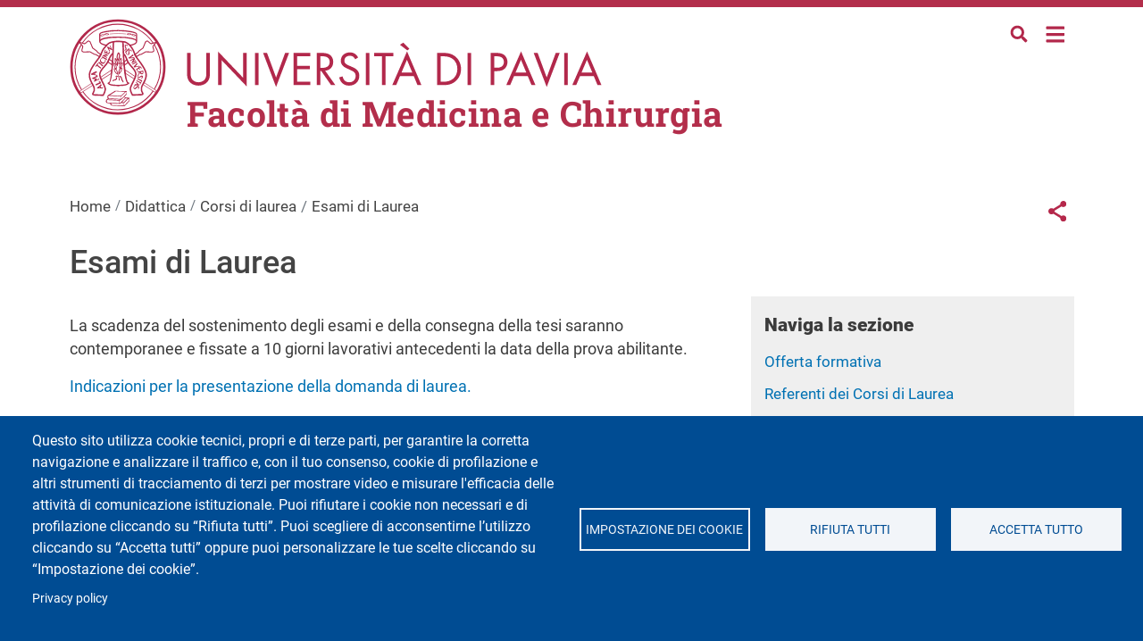

--- FILE ---
content_type: text/html; charset=UTF-8
request_url: https://medicina.unipv.it/it/didattica/corsi-di-laurea/esami-di-laurea
body_size: 19305
content:
<!DOCTYPE html>
<html lang="it" dir="ltr" prefix="og: https://ogp.me/ns#">
  <head>
    <meta charset="utf-8" />
<script type="text/plain" id="cookies_matomo" data-cookieconsent="matomo">var _paq = _paq || [];(function(){var u=(("https:" == document.location.protocol) ? "https://ingestion.webanalytics.italia.it/" : "http://ingestion.webanalytics.italia.it/");_paq.push(["setSiteId", "kJ3Zamo0Ly"]);_paq.push(["setTrackerUrl", u+"matomo.php"]);_paq.push(["setDoNotTrack", 1]);if (!window.matomo_search_results_active) {_paq.push(["trackPageView"]);}_paq.push(["setIgnoreClasses", ["no-tracking","colorbox"]]);_paq.push(["enableLinkTracking"]);var d=document,g=d.createElement("script"),s=d.getElementsByTagName("script")[0];g.type="text/javascript";g.defer=true;g.async=true;g.src=u+"matomo.js";s.parentNode.insertBefore(g,s);})();</script>
<meta name="geo.placename" content="Via Bassi, 6, 27100 Pavia PV" />
<meta name="geo.region" content="IT" />
<link rel="canonical" href="https://medicina.unipv.it/it/didattica/corsi-di-laurea/esami-di-laurea" />
<link rel="shortlink" href="https://medicina.unipv.it/it/node/134" />
<meta property="og:site_name" content="Facoltà di Medicina e Chirurgia" />
<meta property="og:url" content="https://medicina.unipv.it/it/didattica/corsi-di-laurea/esami-di-laurea" />
<meta property="og:title" content="Esami di Laurea" />
<meta property="og:see_also" content="https://medicina.unipv.it/it/didattica/corsi-di-laurea/esami-di-laurea" />
<meta property="og:street_address" content="Via Bassi, 6" />
<meta property="og:locality" content="Pavia" />
<meta property="og:postal_code" content="27100" />
<meta property="og:country_name" content="Italy" />
<meta property="article:published_time" content="Gio, 08/01/2026 - 13:07" />
<meta property="article:modified_time" content="Gio, 08/01/2026 - 13:07" />
<meta property="fb:admins" content="@universitapavia" />
<meta name="twitter:card" content="summary" />
<meta name="twitter:title" content="Esami di Laurea" />
<meta name="twitter:site" content="@unipv" />
<meta name="Generator" content="Drupal 10 (https://www.drupal.org)" />
<meta name="MobileOptimized" content="width" />
<meta name="HandheldFriendly" content="true" />
<meta name="viewport" content="width=device-width, initial-scale=1, shrink-to-fit=no" />
<link href="/themes/custom/unipv_fed/favicons/android-icon-36x36.png" rel="android-icon-36-36" type="image/png" />
<link href="/themes/custom/unipv_fed/favicons/android-icon-48x48.png" rel="android-icon-48-48" type="image/png" />
<link href="/themes/custom/unipv_fed/favicons/android-icon-72x72.png" rel="android-icon-72-72" type="image/png" />
<link href="/themes/custom/unipv_fed/favicons/android-icon-96x96.png" rel="android-icon-96-96" type="image/png" />
<link href="/themes/custom/unipv_fed/favicons/android-icon-144x144.png" rel="android-icon-144-144" type="image/png" />
<link href="/themes/custom/unipv_fed/favicons/android-icon-192x192.png" rel="android-icon-192-192" type="image/png" />
<link href="/themes/custom/unipv_fed/favicons/apple-icon.png" rel="apple-icon" type="image/png" />
<link href="/themes/custom/unipv_fed/favicons/apple-icon-57x57.png" rel="apple-icon-57-57" type="image/png" />
<link href="/themes/custom/unipv_fed/favicons/apple-icon-60x60.png" rel="apple-icon-60-60" type="image/png" />
<link href="/themes/custom/unipv_fed/favicons/apple-icon-72x72.png" rel="apple-icon-72-72" type="image/png" />
<link href="/themes/custom/unipv_fed/favicons/apple-icon-76x76.png" rel="apple-icon-76-76" type="image/png" />
<link href="/themes/custom/unipv_fed/favicons/apple-icon-114x114.png" rel="apple-icon-114-114" type="image/png" />
<link href="/themes/custom/unipv_fed/favicons/apple-icon-120x120.png" rel="apple-icon-120-120" type="image/png" />
<link href="/themes/custom/unipv_fed/favicons/apple-icon-144x144.png" rel="apple-icon-144-144" type="image/png" />
<link href="/themes/custom/unipv_fed/favicons/apple-icon-152x152.png" rel="apple-icon-152-152" type="image/png" />
<link href="/themes/custom/unipv_fed/favicons/apple-icon-180x180.png" rel="apple-icon-180-180" type="image/png" />
<link href="/themes/custom/unipv_fed/favicons/apple-icon-precomposed.png" rel="apple-icon-precomposed" type="image/png" />
<link href="/themes/custom/unipv_fed/favicons/apple-icon-180x180-white.png" rel="apple-touch-icon-precomposed" type="image/png" />
<link href="/themes/custom/unipv_fed/favicons/favicon-16x16.png" rel="favicon-16-16" type="image/png" />
<link href="/themes/custom/unipv_fed/favicons/favicon-32x32.png" rel="favicon-32-32" type="image/png" />
<link href="/themes/custom/unipv_fed/favicons/favicon-96x96.png" rel="favicon-96-96" type="image/png" />
<link href="/themes/custom/unipv_fed/favicons/ms-icon-70x70.png" rel="ms-icon-70-70" type="image/png" />
<link href="/themes/custom/unipv_fed/favicons/ms-icon-144x144.png" rel="ms-icon-144-144" type="image/png" />
<link href="/themes/custom/unipv_fed/favicons/ms-icon-150x150.png" rel="ms-icon-150-150" type="image/png" />
<link href="/themes/custom/unipv_fed/favicons/ms-icon-310x310.png" rel="ms-icon-310-310" type="image/png" />
<meta http-equiv="x-ua-compatible" content="ie=edge" />
<link rel="icon" href="/themes/custom/unipv_fed/favicons/favicon.ico" type="image/vnd.microsoft.icon" />
<link rel="alternate" hreflang="it" href="https://medicina.unipv.it/it/didattica/corsi-di-laurea/esami-di-laurea" />

    <title>Esami di Laurea | Facoltà di Medicina e Chirurgia</title>
    <link rel="stylesheet" media="all" href="/sites/fac01/files/css/css_JDMoKvPeYeQlzusjRBdvDZWI9_wGov_CJrlOE3nz1_s.css?delta=0&amp;language=it&amp;theme=unipv_fed&amp;include=[base64]" />
<link rel="stylesheet" media="all" href="/sites/fac01/files/css/css_-FnOdA4rD2EkvrcOItFU7JDKJvCjJpU7FxYjlMqLxfo.css?delta=1&amp;language=it&amp;theme=unipv_fed&amp;include=[base64]" />
<link rel="stylesheet" media="print" href="/sites/fac01/files/css/css_RTvg_SlnlFlhKcX36fR-ZtqpkjeYTPWMem4-AKkN9pQ.css?delta=2&amp;language=it&amp;theme=unipv_fed&amp;include=[base64]" />
<link rel="stylesheet" media="all" href="/sites/fac01/files/css/css_tGuKovD5hkXIWQW-sG-yYCnbp05xyJNGcX7KtUHCloM.css?delta=3&amp;language=it&amp;theme=unipv_fed&amp;include=[base64]" />

    <script type="application/json" data-drupal-selector="drupal-settings-json">{"path":{"baseUrl":"\/","pathPrefix":"it\/","currentPath":"node\/134","currentPathIsAdmin":false,"isFront":false,"currentLanguage":"it"},"pluralDelimiter":"\u0003","suppressDeprecationErrors":true,"matomo":{"disableCookies":false,"trackMailto":true},"data":{"extlink":{"extTarget":true,"extTargetAppendNewWindowLabel":"(opens in a new window)","extTargetNoOverride":true,"extNofollow":false,"extTitleNoOverride":false,"extNoreferrer":true,"extFollowNoOverride":false,"extClass":"0","extLabel":"(link is external)","extImgClass":false,"extSubdomains":false,"extExclude":"","extInclude":"","extCssExclude":"","extCssInclude":"","extCssExplicit":"","extAlert":false,"extAlertText":"This link will take you to an external web site. We are not responsible for their content.","extHideIcons":false,"mailtoClass":"0","telClass":"","mailtoLabel":"(link sends email)","telLabel":"(link is a phone number)","extUseFontAwesome":false,"extIconPlacement":"append","extPreventOrphan":false,"extFaLinkClasses":"fa fa-external-link","extFaMailtoClasses":"fa fa-envelope-o","extAdditionalLinkClasses":"","extAdditionalMailtoClasses":"","extAdditionalTelClasses":"","extFaTelClasses":"fa fa-phone","whitelistedDomains":[],"extExcludeNoreferrer":""}},"cookies":{"cookiesjsr":{"config":{"cookie":{"name":"cookiesjsr","expires":15552000000,"domain":"","sameSite":"Lax","secure":false},"library":{"libBasePath":"\/libraries\/cookiesjsr\/dist","libPath":"\/libraries\/cookiesjsr\/dist\/cookiesjsr.min.js","scrollLimit":0},"callback":{"method":"post","url":"\/it\/cookies\/consent\/callback.json","headers":[]},"interface":{"openSettingsHash":"#editCookieSettings","showDenyAll":true,"denyAllOnLayerClose":false,"settingsAsLink":false,"availableLangs":["it","en"],"defaultLang":"it","groupConsent":false,"cookieDocs":false}},"services":{"functional":{"id":"functional","services":[{"key":"functional","type":"functional","name":"Cookie tecnici","info":{"value":"\u003Ctable\u003E\r\n\t\u003Cthead\u003E\r\n\t\t\u003Ctr\u003E\r\n\t\t\t\u003Cth\u003ECookie name\u003C\/th\u003E\r\n\t\t\t\u003Cth\u003EDefault expiration time\u003C\/th\u003E\r\n\t\t\t\u003Cth\u003EDescription\u003C\/th\u003E\r\n\t\t\u003C\/tr\u003E\r\n\t\u003C\/thead\u003E\r\n\t\u003Ctbody\u003E\r\n\t\t\u003Ctr\u003E\r\n\t\t\t\u003Ctd\u003E\u003Ccode dir=\u0022ltr\u0022\u003ESSESS\u0026lt;ID\u0026gt;\u003C\/code\u003E\u003C\/td\u003E\r\n\t\t\t\u003Ctd\u003E1 month\u003C\/td\u003E\r\n\t\t\t\u003Ctd\u003EIf you are logged in to this website, a session cookie is required to identify and connect your browser to your user account in the server backend of this website.\u003C\/td\u003E\r\n\t\t\u003C\/tr\u003E\r\n\t\t\u003Ctr\u003E\r\n\t\t\t\u003Ctd\u003E\u003Ccode dir=\u0022ltr\u0022\u003Ecookiesjsr\u003C\/code\u003E\u003C\/td\u003E\r\n\t\t\t\u003Ctd\u003E1 year\u003C\/td\u003E\r\n\t\t\t\u003Ctd\u003EWhen you visited this website for the first time, you were asked for your permission to use several services (including those from third parties) that require data to be saved in your browser (cookies, local storage). Your decisions about each service (allow, deny) are stored in this cookie and are reused each time you visit this website.\u003C\/td\u003E\r\n\t\t\u003C\/tr\u003E\r\n\t\u003C\/tbody\u003E\r\n\u003C\/table\u003E\r\n","format":"full_html"},"uri":"","needConsent":false}],"weight":1},"tracking":{"id":"tracking","services":[{"key":"matomo","type":"tracking","name":"Web Analytics Italia (Matomo)","info":{"value":"","format":"full_html"},"uri":"https:\/\/webanalytics.italia.it\/privacy","needConsent":true}],"weight":10},"video":{"id":"video","services":[{"key":"video","type":"video","name":"Video provided by YouTube, Vimeo","info":{"value":"","format":"full_html"},"uri":"https:\/\/policies.google.com\/privacy","needConsent":true}],"weight":40}},"translation":{"langcode":"it","bannerText":"Questo sito utilizza cookie tecnici, propri e di terze parti, per garantire la corretta navigazione e analizzare il traffico e, con il tuo consenso, cookie di profilazione e altri strumenti di tracciamento di terzi per mostrare video e misurare l\u0027efficacia delle attivit\u00e0 di comunicazione istituzionale. Puoi rifiutare i cookie non necessari e di profilazione cliccando su \u201cRifiuta tutti\u201d. Puoi scegliere di acconsentirne l\u2019utilizzo cliccando su \u201cAccetta tutti\u201d oppure puoi personalizzare le tue scelte cliccando su \u201cImpostazione dei cookie\u201d.","privacyPolicy":"Privacy policy","privacyUri":"https:\/\/privacy.unipv.it\/","imprint":"Imprint","imprintUri":"","cookieDocs":"Cookie documentation","cookieDocsUri":"","officialWebsite":"Vai al sito web ufficiale","denyAll":"Rifiuta tutti","alwaysActive":"Sempre Attivo","settings":"Impostazione dei cookie","acceptAll":"Accetta tutto","requiredCookies":"Cookie tecnici","cookieSettings":"Impostazione dei cookie","close":"Chiudi","readMore":"Leggi tutto","allowed":"allowed","denied":"negato","settingsAllServices":"Impostazioni per tutti i servizi di cookie","saveSettings":"Salva le impostazioni","default_langcode":"en","disclaimerText":"All cookie information is subject to change by the service providers. We update this information regularly.","disclaimerTextPosition":"above","processorDetailsLabel":"Processor Company Details","processorLabel":"Company","processorWebsiteUrlLabel":"Company Website","processorPrivacyPolicyUrlLabel":"Company Privacy Policy","processorCookiePolicyUrlLabel":"Company Cookie Policy","processorContactLabel":"Data Protection Contact Details","placeholderAcceptAllText":"Accetta tutti i cookies","functional":{"title":"Cosa sono i cookie?","details":"I cookie tecnici sono necessari e sempre attivi perch\u00e9 utili alle funzionalit\u00e0 base del sito. I cookie sono piccoli file di testo che il sito invia al terminale dell\u0027utente, ove vengono memorizzati per poi essere ritrasmessi al sito alla visita successiva. Questi cookie non raccolgono informazioni personali."},"tracking":{"title":"Cookie di tracciamento","details":"L\u0027utilizzo dei cookie di tracciamento in forma anonima consente la raccolta dei dati in merito alla navigazione delle pagine di questo sito web. In questa maniera ci aiuti a migliorare l\u0027esperienza utente del sito web."},"video":{"title":"Video","details":"I servizi di condivisione video aiutano il sito ad essere maggiormente fruibile e aumentano la visibilit\u00e0. "}}},"cookiesTexts":{"langcode":"it","bannerText":"Questo sito utilizza cookie tecnici, propri e di terze parti, per garantire la corretta navigazione e analizzare il traffico e, con il tuo consenso, cookie di profilazione e altri strumenti di tracciamento di terzi per mostrare video e misurare l\u0027efficacia delle attivit\u00e0 di comunicazione istituzionale. Puoi rifiutare i cookie non necessari e di profilazione cliccando su \u201cRifiuta tutti\u201d. Puoi scegliere di acconsentirne l\u2019utilizzo cliccando su \u201cAccetta tutti\u201d oppure puoi personalizzare le tue scelte cliccando su \u201cImpostazione dei cookie\u201d.","privacyPolicy":"Privacy policy","privacyUri":"https:\/\/privacy.unipv.it\/","imprint":"Imprint","imprintUri":"","cookieDocs":"Cookie documentation","cookieDocsUri":"","officialWebsite":"Vai al sito web ufficiale","denyAll":"Rifiuta tutti","alwaysActive":"Sempre Attivo","settings":"Impostazione dei cookie","acceptAll":"Accetta tutto","requiredCookies":"Cookie tecnici","cookieSettings":"Impostazione dei cookie","close":"Chiudi","readMore":"Leggi tutto","allowed":"allowed","denied":"negato","settingsAllServices":"Impostazioni per tutti i servizi di cookie","saveSettings":"Salva le impostazioni","default_langcode":"en","disclaimerText":"All cookie information is subject to change by the service providers. We update this information regularly.","disclaimerTextPosition":"above","processorDetailsLabel":"Processor Company Details","processorLabel":"Company","processorWebsiteUrlLabel":"Company Website","processorPrivacyPolicyUrlLabel":"Company Privacy Policy","processorCookiePolicyUrlLabel":"Company Cookie Policy","processorContactLabel":"Data Protection Contact Details","placeholderAcceptAllText":"Accetta tutti i cookies"},"services":{"functional":{"uuid":"d46ca866-f615-49af-b09c-e938c24b4f7f","langcode":"it","status":true,"dependencies":[],"id":"functional","label":"Cookie tecnici","group":"functional","info":{"value":"\u003Ctable\u003E\r\n\t\u003Cthead\u003E\r\n\t\t\u003Ctr\u003E\r\n\t\t\t\u003Cth\u003ECookie name\u003C\/th\u003E\r\n\t\t\t\u003Cth\u003EDefault expiration time\u003C\/th\u003E\r\n\t\t\t\u003Cth\u003EDescription\u003C\/th\u003E\r\n\t\t\u003C\/tr\u003E\r\n\t\u003C\/thead\u003E\r\n\t\u003Ctbody\u003E\r\n\t\t\u003Ctr\u003E\r\n\t\t\t\u003Ctd\u003E\u003Ccode dir=\u0022ltr\u0022\u003ESSESS\u0026lt;ID\u0026gt;\u003C\/code\u003E\u003C\/td\u003E\r\n\t\t\t\u003Ctd\u003E1 month\u003C\/td\u003E\r\n\t\t\t\u003Ctd\u003EIf you are logged in to this website, a session cookie is required to identify and connect your browser to your user account in the server backend of this website.\u003C\/td\u003E\r\n\t\t\u003C\/tr\u003E\r\n\t\t\u003Ctr\u003E\r\n\t\t\t\u003Ctd\u003E\u003Ccode dir=\u0022ltr\u0022\u003Ecookiesjsr\u003C\/code\u003E\u003C\/td\u003E\r\n\t\t\t\u003Ctd\u003E1 year\u003C\/td\u003E\r\n\t\t\t\u003Ctd\u003EWhen you visited this website for the first time, you were asked for your permission to use several services (including those from third parties) that require data to be saved in your browser (cookies, local storage). Your decisions about each service (allow, deny) are stored in this cookie and are reused each time you visit this website.\u003C\/td\u003E\r\n\t\t\u003C\/tr\u003E\r\n\t\u003C\/tbody\u003E\r\n\u003C\/table\u003E\r\n","format":"full_html"},"consentRequired":false,"purpose":"","processor":"","processorContact":"","processorUrl":"","processorPrivacyPolicyUrl":"","processorCookiePolicyUrl":"","placeholderMainText":"This content is blocked because required functional cookies have not been accepted.","placeholderAcceptText":"Only accept required functional cookies"},"matomo":{"uuid":"33ea8499-0b15-4356-8528-bb5107a63702","langcode":"it","status":true,"dependencies":{"enforced":{"module":["cookies_matomo"]}},"id":"matomo","label":"Web Analytics Italia (Matomo)","group":"tracking","info":{"value":"","format":"full_html"},"consentRequired":true,"purpose":"","processor":"","processorContact":"","processorUrl":"https:\/\/webanalytics.italia.it\/privacy","processorPrivacyPolicyUrl":"","processorCookiePolicyUrl":"","placeholderMainText":"This content is blocked because web analytics italia (matomo) cookies have not been accepted.","placeholderAcceptText":"Only accept web analytics italia (matomo) cookies"},"siteimprove_analytics":{"uuid":"5b9e8d52-3af9-4de2-93a8-129bb8425c83","langcode":"it","status":false,"dependencies":[],"id":"siteimprove_analytics","label":"Siteimprove Analytics","group":"tracking","info":{"value":"","format":"basic_html"},"consentRequired":false,"purpose":"","processor":"","processorContact":"","processorUrl":"https:\/\/www.siteimprove.com\/privacy\/website-privacy-policy\/","processorPrivacyPolicyUrl":"","processorCookiePolicyUrl":"","placeholderMainText":"This content is blocked because siteimprove analytics cookies have not been accepted.","placeholderAcceptText":"Only accept siteimprove analytics cookies"},"video":{"uuid":"637832f2-2640-426d-99ce-d2e51ed18a60","langcode":"it","status":true,"dependencies":{"enforced":{"module":["cookies_video"]}},"id":"video","label":"Video provided by YouTube, Vimeo","group":"video","info":{"value":"","format":"full_html"},"consentRequired":true,"purpose":"","processor":"","processorContact":"","processorUrl":"https:\/\/policies.google.com\/privacy","processorPrivacyPolicyUrl":"","processorCookiePolicyUrl":"","placeholderMainText":"This content is blocked because video provided by youtube, vimeo cookies have not been accepted.","placeholderAcceptText":"Only accept video provided by youtube, vimeo cookies"}},"groups":{"functional":{"uuid":"59beabe1-6414-4516-a0f2-3988362c8377","langcode":"it","status":true,"dependencies":[],"id":"functional","label":"Functional","weight":1,"title":"Cosa sono i cookie?","details":"I cookie tecnici sono necessari e sempre attivi perch\u00e9 utili alle funzionalit\u00e0 base del sito. I cookie sono piccoli file di testo che il sito invia al terminale dell\u0027utente, ove vengono memorizzati per poi essere ritrasmessi al sito alla visita successiva. Questi cookie non raccolgono informazioni personali."},"marketing":{"uuid":"e0d9bd6e-89f3-4405-9b40-70cac853438b","langcode":"it","status":true,"dependencies":[],"id":"marketing","label":"Marketing","weight":20,"title":"Marketing","details":"Customer communication and marketing tools."},"performance":{"uuid":"dd4a94bb-1864-4e01-9303-789fdffa56ec","langcode":"it","status":true,"dependencies":[],"id":"performance","label":"Performance","weight":30,"title":"Performance Cookies","details":"Performance cookies collect aggregated information about how our website is used. The purpose of this is to improve its attractiveness, content and functionality. These cookies help us to determine whether, how often and for how long particular sub-pages of our website are accessed and which content users are particularly interested in. Search terms, country, region and (where applicable) the city from which the website is accessed are also recorded, as is the proportion of mobile devices that are used to access the website. We use this information to compile statistical reports that help us tailor the content of our website to your needs and optimize our offer."},"social":{"uuid":"a0ae16cd-85c8-4ee5-b9d8-531bcfc868d9","langcode":"it","status":true,"dependencies":[],"id":"social","label":"Social Plugins","weight":20,"title":"Social Plugins","details":"Comments managers facilitate the filing of comments and fight against spam."},"tracking":{"uuid":"87a6eeac-91dc-4ddb-906f-c88e0799d359","langcode":"it","status":true,"dependencies":[],"id":"tracking","label":"Tracking","weight":10,"title":"Cookie di tracciamento","details":"L\u0027utilizzo dei cookie di tracciamento in forma anonima consente la raccolta dei dati in merito alla navigazione delle pagine di questo sito web. In questa maniera ci aiuti a migliorare l\u0027esperienza utente del sito web."},"video":{"uuid":"fed6d84f-6ee7-4bc9-872b-c92bd701d4d4","langcode":"it","status":true,"dependencies":[],"id":"video","label":"Video","weight":40,"title":"Video","details":"I servizi di condivisione video aiutano il sito ad essere maggiormente fruibile e aumentano la visibilit\u00e0. "}}},"ajaxTrustedUrl":{"\/it\/search\/node":true},"user":{"uid":0,"permissionsHash":"c739aa5eb406ad1caf2b4a3778f8d245cbd069804771bcb331e5902c01b122c8"}}</script>
<script src="/sites/fac01/files/js/js_JoHmYtrrHn4xfVt5XAud50ti9SfTvf7h6puhkMiM5xY.js?scope=header&amp;delta=0&amp;language=it&amp;theme=unipv_fed&amp;include=eJxdTtEOhCAM-yHu9klmIGd2DkbYMPr3Z3JoDE_t2m6rFzG1imXyWCsJLCwe-aV2MOXFBZGVokLHr9ZLmhKaJAHMyIdRUBd3O3dWmGsryO8-up77g2tslGJucBHXMpXtfK8R_N2GJSA_raHXwxkOfeI8hH-cllqU"></script>
<script src="/modules/contrib/cookies/js/cookiesjsr.conf.js?v=10.4.7" defer></script>
<script src="/libraries/cookiesjsr/dist/cookiesjsr-preloader.min.js?v=10.4.7" defer></script>

  </head>
  <body class="is-ultimenu-canvas is-ultimenu-canvas--hover layout-no-sidebars page-node-134 site-fac01 path-node node--type-page">
    <a href="#main-content" class="visually-hidden-focusable">
      Salta al contenuto principale
    </a>
    
      <div class="dialog-off-canvas-main-canvas" data-off-canvas-main-canvas>
    <div id="page-wrapper">
  <div id="page">
    <header id="header" class="header"
      aria-label="Intestazione del sito">
                  
      <nav class="navbar" id="navbar-top">

                <div class="container">
                      <section class="row region region-top-header">
    <div class="search-block-form search search--top" data-drupal-selector="search-block-form" id="block-formdiricerca" role="search">
    <div class="nav-item dropdown">
  <a class="nav-link dropdown-toggle" href="#" data-bs-toggle="dropdown" aria-expanded="false">
    <img src="/themes/custom/unipv_base/img/Lens.svg" alt="icona lente di ricerca" class="search__icon--white" />
    <img src="/themes/custom/unipv_base/img/Lens_amaranto.svg" alt="icona lente di ricerca"
      class="search__icon--amaranto" />
  </a>
  <div class="dropdown-menu">
    <form action="/it/search/node" method="get" id="search-block-form" accept-charset="UTF-8" class="search-form search-block-form form-row">
      




        
  <div class="js-form-item js-form-type-search form-type-search js-form-item-keys form-item-keys form-no-label mb-3">
          <label for="edit-keys" class="visually-hidden">Cerca</label>
                    <input title="Inserisci i termini da cercare." data-drupal-selector="edit-keys" type="search" id="edit-keys" name="keys" value="" size="15" maxlength="128" class="form-search form-control" />

                      </div>
<div data-drupal-selector="edit-actions" class="form-actions js-form-wrapper form-wrapper mb-3" id="edit-actions"><button data-drupal-selector="edit-submit" type="submit" id="edit-submit" value="Cerca" class="button js-form-submit form-submit btn btn-primary">Cerca</button>
</div>

      </form>
  </div>
</div>
    </div><div id="block-ultimenunavigazioneprincipale" class="block block-ultimenu block-ultimenu-blockultimenu-main">
  
    
      <div class="content">
      
<ul id="ultimenu-main" data-ultimenu="main" class="ultimenu ultimenu--hover ultimenu-- ultimenu--htb ultimenu--horizontal"><li class="ultimenu__item uitem uitem--8b8f674b uitem--ea19efcc uitem--1"><a href="/it/facolta" data-drupal-link-system-path="node/14" title="" class="ultimenu__link">Facoltà</a></li><li class="ultimenu__item uitem is-active-trail uitem--36652be8 uitem--336cb582 uitem--2"><a href="/it/didattica" title="" data-drupal-link-system-path="node/17" class="ultimenu__link">Didattica</a></li><li class="ultimenu__item uitem uitem--3595519e uitem--7849ebff uitem--3"><a href="/it/spazi" data-drupal-link-system-path="node/4" title="" class="ultimenu__link">Spazi e Servizi</a></li><li class="ultimenu__item uitem uitem--ea6f0ee3 uitem--c5cdb829 uitem--4"><a href="https://dipclinchir.unipv.it/" title="" class="ultimenu__link is-external">Dipartimento di Scienze Clinico-Chirurgiche, Diagnostiche e Pediatriche</a></li><li class="ultimenu__item uitem uitem--d0bc2133 uitem--ec3058d1 uitem--5"><a href="/it/le-strutture-sanitarie-del-polo-didattico" data-drupal-link-system-path="node/18" title="" class="ultimenu__link">Le strutture sanitarie del Polo didattico</a></li><li class="ultimenu__item uitem uitem--a25c27e5 uitem--front-page uitem--6 has-ultimenu"><a href="/it" data-drupal-link-system-path="&lt;front&gt;" title="" class="ultimenu__link">Home<span class="caret" aria-hidden="true"></span></a><section class="ultimenu__flyout is-htb"><div class="ultimenu-wrapper full-width"><div class="container ultimenu-content"><div class="close-wrap"><a href class="close-button"><img src="/themes/custom/unipv_base/img/bars-solid_amaranto.svg" alt="menu icon" /></a></div><section class="ultimenu__region region region--count-3 row region-ultimenu-main-a25c27e5"><div class="search-block-form search search--ultimenu" data-drupal-selector="search-block-form-2" id="block-formdiricerca-2" role="search"><div class="nav-item dropdown"><a class="nav-link dropdown-toggle" href="#" data-bs-toggle="dropdown" aria-expanded="false"><img src="/themes/custom/unipv_base/img/Lens.svg" alt="icona lente di ricerca" class="search__icon--white" /><img src="/themes/custom/unipv_base/img/Lens_amaranto.svg" alt="icona lente di ricerca"
      class="search__icon--amaranto" /></a><div class="dropdown-menu"><form action="/it/search/node" method="get" id="search-block-form--2" accept-charset="UTF-8" class="search-form search-block-form form-row"><div class="js-form-item js-form-type-search form-type-search js-form-item-keys form-item-keys form-no-label mb-3"><label for="edit-keys--2" class="visually-hidden">Cerca</label><input title="Inserisci i termini da cercare." data-drupal-selector="edit-keys" type="search" id="edit-keys--2" name="keys" value="" size="15" maxlength="128" class="form-search form-control" /></div><div data-drupal-selector="edit-actions" class="form-actions js-form-wrapper form-wrapper mb-3" id="edit-actions--2"><button data-drupal-selector="edit-submit" type="submit" id="edit-submit--2" value="Cerca" class="button js-form-submit form-submit btn btn-primary">Cerca</button></div></form></div></div></div><nav role="navigation" aria-labelledby="block-navigazioneprincipale-menu" id="block-navigazioneprincipale" class="block block-menu navigation menu--main"><h2 class="visually-hidden" id="block-navigazioneprincipale-menu">Navigazione principale</h2><ul data-region="ultimenu_main_a25c27e5" class="clearfix classes menu menu-level-0"><li class="menu-item menu-item--expanded"><a href="/it/facolta" data-drupal-link-system-path="node/14">Facoltà</a><div class="menu_link_content menu-link-contentmain view-mode-default menu-dropdown menu-dropdown-0 menu-type-default"><ul class="menu menu-level-1"><li class="menu-item"><a href="/it/facolta/struttura-e-organizzazione" data-drupal-link-system-path="node/21">Struttura e organizzazione</a><div class="menu_link_content menu-link-contentmain view-mode-default menu-dropdown menu-dropdown-1 menu-type-default"></div></li><li class="menu-item menu-item--collapsed"><a href="/it/facolta/il-ruolo-della-facolta-tra-storia-e-futuro" data-drupal-link-system-path="node/112">Il ruolo della Facoltà tra storia e futuro</a><div class="menu_link_content menu-link-contentmain view-mode-default menu-dropdown menu-dropdown-1 menu-type-default"></div></li><li class="menu-item menu-item--collapsed"><a href="/it/facolta/presidenza" data-drupal-link-system-path="node/122">Presidenza</a><div class="menu_link_content menu-link-contentmain view-mode-default menu-dropdown menu-dropdown-1 menu-type-default"></div></li><li class="menu-item menu-item--collapsed"><a href="/it/facolta/gli-organi" data-drupal-link-system-path="node/126">Gli organi</a><div class="menu_link_content menu-link-contentmain view-mode-default menu-dropdown menu-dropdown-1 menu-type-default"></div></li><li class="menu-item"><a href="/it/facolta/regolamenti" data-drupal-link-system-path="node/131">Regolamenti</a><div class="menu_link_content menu-link-contentmain view-mode-default menu-dropdown menu-dropdown-1 menu-type-default"></div></li><li class="menu-item menu-item--collapsed"><a href="/it/facolta/assicurazione-della-qualita" data-drupal-link-system-path="node/23">Assicurazione della Qualità</a><div class="menu_link_content menu-link-contentmain view-mode-default menu-dropdown menu-dropdown-1 menu-type-default"></div></li><li class="menu-item"><a href="/it/facolta/i-dipartimenti" data-drupal-link-system-path="node/138">I Dipartimenti</a><div class="menu_link_content menu-link-contentmain view-mode-default menu-dropdown menu-dropdown-1 menu-type-default"></div></li><li class="menu-item"><a href="/it/didattica/corsi-di-laurea/bandi-di-insegnamento" data-drupal-link-system-path="node/196">Bandi di insegnamento</a><div class="menu_link_content menu-link-contentmain view-mode-default menu-dropdown menu-dropdown-1 menu-type-default"></div></li></ul></div></li><li class="menu-item menu-item--expanded menu-item--active-trail"><a href="/it/didattica" title="Didattica medicina unipv" data-drupal-link-system-path="node/17">Didattica</a><div class="menu_link_content menu-link-contentmain view-mode-default menu-dropdown menu-dropdown-0 menu-type-default"><ul class="menu menu-level-1"><li class="menu-item menu-item--collapsed menu-item--active-trail"><a href="/it/didattica/corsi-di-laurea" title="Corsi di laurea Medicina e Chirurgia Unipv" data-drupal-link-system-path="node/29">Corsi di laurea</a><div class="menu_link_content menu-link-contentmain view-mode-default menu-dropdown menu-dropdown-1 menu-type-default"></div></li><li class="menu-item menu-item--collapsed"><a href="/it/didattica/post-laurea" title="Post laurea" data-drupal-link-system-path="node/30">Post laurea</a><div class="menu_link_content menu-link-contentmain view-mode-default menu-dropdown menu-dropdown-1 menu-type-default"></div></li><li class="menu-item"><a href="/it/didattica/percorso-di-eccellenza-meet" data-drupal-link-system-path="node/250">Percorso di eccellenza MEET</a><div class="menu_link_content menu-link-contentmain view-mode-default menu-dropdown menu-dropdown-1 menu-type-default"></div></li></ul></div></li><li class="menu-item menu-item--expanded"><a href="/it/spazi" data-drupal-link-system-path="node/4">Spazi e Servizi</a><div class="menu_link_content menu-link-contentmain view-mode-default menu-dropdown menu-dropdown-0 menu-type-default"><ul class="menu menu-level-1"><li class="menu-item"><a href="/it/spazi-e-servizi/laboratorio-di-simulazione-clinica-clinical-skills-lab" data-drupal-link-system-path="node/121">Laboratorio di Simulazione Clinica - Clinical Skills Lab</a><div class="menu_link_content menu-link-contentmain view-mode-default menu-dropdown menu-dropdown-1 menu-type-default"></div></li><li class="menu-item"><a href="/it/spazi-e-servizi/aule" data-drupal-link-system-path="node/136">Aule</a><div class="menu_link_content menu-link-contentmain view-mode-default menu-dropdown menu-dropdown-1 menu-type-default"></div></li><li class="menu-item"><a href="https://studentionline.unipv.it" title="Area riservata studenti">Area riservata studenti</a><div class="menu_link_content menu-link-contentmain view-mode-default menu-dropdown menu-dropdown-1 menu-type-default"></div></li><li class="menu-item"><a href="https://idcd.unipv.it">Kiro</a><div class="menu_link_content menu-link-contentmain view-mode-default menu-dropdown menu-dropdown-1 menu-type-default"></div></li><li class="menu-item"><a href="http://biblioteche.unipv.it/home/biblioteche/biblioteca-di-area-medica-adolfo-ferrata">Biblioteca</a><div class="menu_link_content menu-link-contentmain view-mode-default menu-dropdown menu-dropdown-1 menu-type-default"></div></li><li class="menu-item"><a href="https://web.unipv.it/intranetdologin/area-riservata-docenti/">Informazioni Docenti (Accesso riservato)</a><div class="menu_link_content menu-link-contentmain view-mode-default menu-dropdown menu-dropdown-1 menu-type-default"></div></li></ul></div></li><li class="menu-item"><a href="https://dipclinchir.unipv.it/">Dipartimento di Scienze Clinico-Chirurgiche, Diagnostiche e Pediatriche</a><div class="menu_link_content menu-link-contentmain view-mode-default menu-dropdown menu-dropdown-0 menu-type-default"></div></li><li class="menu-item menu-item--expanded"><a href="/it/le-strutture-sanitarie-del-polo-didattico" data-drupal-link-system-path="node/18">Le strutture sanitarie del Polo didattico</a><div class="menu_link_content menu-link-contentmain view-mode-default menu-dropdown menu-dropdown-0 menu-type-default"><ul class="menu menu-level-1"><li class="menu-item"><a href="/it/le-strutture-sanitarie-del-polo-didattico/strutture-sanitarie-convenzionate-con-lateneo" data-drupal-link-system-path="node/144">Strutture sanitarie convenzionate con l&#039;Ateneo</a><div class="menu_link_content menu-link-contentmain view-mode-default menu-dropdown menu-dropdown-1 menu-type-default"></div></li><li class="menu-item"><a href="/it/le-strutture-sanitarie-del-polo-didattico/sedi-accreditate-i-corsi-di-laurea-nelle-professioni" data-drupal-link-system-path="node/145">Sedi accreditate per i corsi di laurea nelle professioni sanitarie</a><div class="menu_link_content menu-link-contentmain view-mode-default menu-dropdown menu-dropdown-1 menu-type-default"></div></li><li class="menu-item"><a href="/it/le-strutture-sanitarie-del-polo-didattico/sedi-accreditate-le-scuole-di-specializzazione-di-area" data-drupal-link-system-path="node/195">Sedi accreditate per le Scuole di specializzazione di area sanitaria</a><div class="menu_link_content menu-link-contentmain view-mode-default menu-dropdown menu-dropdown-1 menu-type-default"></div></li><li class="menu-item"><a href="/it/le-strutture-sanitarie-del-polo-didattico/booklet-della-ricerca-biomedica" data-drupal-link-system-path="node/265">Booklet della Ricerca Biomedica</a><div class="menu_link_content menu-link-contentmain view-mode-default menu-dropdown menu-dropdown-1 menu-type-default"></div></li></ul></div></li><li class="menu-item"><a href="/it" data-drupal-link-system-path="&lt;front&gt;">Home</a><div class="menu_link_content menu-link-contentmain view-mode-default menu-dropdown menu-dropdown-0 menu-type-default"></div></li><li class="menu-item"><a href="/it/faq-tirocini-di-area-medica" data-drupal-link-system-path="node/228">FAQ - Tirocini di Area Medica</a><div class="menu_link_content menu-link-contentmain view-mode-default menu-dropdown menu-dropdown-0 menu-type-default"></div></li><li class="menu-item"><a href="/it/tirocini-v-anno-golgi-e-harvey-nuova-modalita-di-prenotazione-nuova-modalita-di-prenotazione" data-drupal-link-system-path="node/244">TIROCINI V ANNO GOLGI E HARVEY - NUOVA MODALITA&#039; DI PRENOTAZIONE NUOVA MODALITA&#039; DI PRENOTAZIONE TIROCINI V ANNO – GOLGI E HARVEY</a><div class="menu_link_content menu-link-contentmain view-mode-default menu-dropdown menu-dropdown-0 menu-type-default"></div></li></ul></nav><nav role="navigation" aria-labelledby="block-utility-menu" id="block-utility" class="block block-menu navigation menu--utility"><h2 class="visually-hidden" id="block-utility-menu">Utility</h2><ul class="clearfix nav" data-component-id="bootstrap_barrio:menu"><li class="nav-item"><a href="https://rubrica.unipv.it" class="nav-link nav-link-https--rubricaunipvit">Rubrica</a></li><li class="nav-item"><a href="https://medicina.unipv.it/it/tirocini-VI-anno-golgi-e-harvey-nuova-modalita-di-prenotazione" class="nav-link nav-link-https--medicinaunipvit-it-tirocini-vi-anno-golgi-e-harvey-nuova-modalita-di-prenotazione">A.A. 2025/2026 - TIROCINI 6° ANNO GOLGI E HARVEY - NUOVA MODALITA&#039; DI PRENOTAZIONE / A.Y. 2025/2026 - TRAINEESHIPS 6th YEAR GOLGI AND HARVEY - NEW BOOKING PROCEDURE</a></li></ul></nav></section></div></div></section></li><li class="ultimenu__item uitem uitem--5e2e678b uitem--59ea0a91 uitem--7"><a href="/it/faq-tirocini-di-area-medica" data-drupal-link-system-path="node/228" title="" class="ultimenu__link">FAQ - Tirocini di Area Medica</a></li><li class="ultimenu__item uitem uitem--e77fea67 uitem--def8e53f uitem--8"><a href="/it/tirocini-v-anno-golgi-e-harvey-nuova-modalita-di-prenotazione-nuova-modalita-di-prenotazione" data-drupal-link-system-path="node/244" title="" class="ultimenu__link">TIROCINI V ANNO GOLGI E HARVEY - NUOVA MODALITA&#039; DI PRENOTAZIONE NUOVA MODALITA&#039; DI PRENOTAZIONE TIROCINI V ANNO – GOLGI E HARVEY</a></li></ul><button data-ultimenu-button="#ultimenu-main" class="button button--ultimenu"
        aria-label="Menu" value="Menu"><span class="bars">Menu</span></button>
    </div>
  </div>

  </section>

          

                    <div class="form-inline navbar-form ml-auto">
              <section class="row region region-top-header-form">
    <div id="block-cookiesui" class="block block-cookies block-cookies-ui-block">
  
    
      <div class="content">
        
<div id="cookiesjsr"></div>

    </div>
  </div>

  </section>

          </div>
                            </div>
                </nav>
                <nav class="navbar navbar-expand-lg" id="navbar-main">
                    <div class="container">
                        <div class="headergrid">
                      <a href="/it" title="Home" rel="home" class="navbar-brand">
              <div class="logoimg">
          <img src="/themes/custom/unipv_base/img/logo.svg" alt="Home" class="icon_white" />
          <img src="/themes/custom/unipv_base/img/logo_amaranto.svg" alt="Home" class="icon_amaranto" />                   
        </div>
            <div class="sitename">
      Facoltà di Medicina e Chirurgia
      </div>
    </a>
    

            </div>
                                              </div>
                    </nav>
          
              </header>

        <div class="highlighted">
      <aside class="container section clearfix" role="complementary">
          <div data-drupal-messages-fallback class="hidden"></div>


      </aside>
    </div>
        
    <div id="main-wrapper" class="layout-main-wrapper clearfix">
            <div id="main" class="container">
          <section class="region region-breadcrumb">
    <div id="block-unipv-fed-breadcrumbs" class="block block-system block-system-breadcrumb-block">
  
    
      <div class="content">
      
  <nav role="navigation" aria-label="breadcrumb" style="">
  <ol class="breadcrumb">
            <li class="breadcrumb-item">
        <a href="/it">Home</a>
      </li>
                <li class="breadcrumb-item">
        <a href="/it/didattica">Didattica</a>
      </li>
                <li class="breadcrumb-item">
        <a href="/it/didattica/corsi-di-laurea">Corsi di laurea</a>
      </li>
                <li class="breadcrumb-item active">
        Esami di Laurea
      </li>
        </ol>
</nav>


    </div>
  </div>
<div class="se-align-right block block-share-everywhere block-share-everywhere-block" id="block-shareeverywhereblock">
  
    
      <div class="content">
      <div class="se-block " >
		<div class="block-content">
		
		<h2 class="visually-hidden">
			Links condivisione social
		</h2>

		<div class="se-container">
			<button id="se-trigger-itdidatticacorsi-di-laureaesami-di-laurea" class="btn" type="button" data-bs-toggle="collapse" data-bs-target="#shareLinks" aria-expanded="true" aria-controls="shareLinks">
				<span class="visually-hidden">Share button</span>
				<img src="https://medicina.unipv.it/modules/contrib/share_everywhere/img/share-icon.svg" alt="Share icon" aria-hidden="true">
			</button>
			<div class="collapse" id="shareLinks">
				<ul id="se-links-itdidatticacorsi-di-laureaesami-di-laurea" class="se-links se-active">
											<li class="se-link facebook_share">
							<a href="https://www.facebook.com/sharer/sharer.php?u=https%3A%2F%2Fmedicina.unipv.it%2Fit%2Fdidattica%2Fcorsi-di-laurea%2Fesami-di-laurea" target="_blank" rel="noreferrer"><img src="https://medicina.unipv.it/modules/contrib/share_everywhere/img/facebook-share.svg" title="Share on Facebook" alt="Share on Facebook" />
</a>

						</li>
											<li class="se-link twitter">
							<a href="https://x.com/intent/tweet?text=&url=https%3A%2F%2Fmedicina.unipv.it%2Fit%2Fdidattica%2Fcorsi-di-laurea%2Fesami-di-laurea" target="_blank" rel="noreferrer"><img src="https://medicina.unipv.it/modules/contrib/share_everywhere/img/x.svg" title="Share on X" alt="Share on X" />
</a>

						</li>
											<li class="se-link linkedin">
							<a href="https://www.linkedin.com/shareArticle?mini=true&url=https%3A%2F%2Fmedicina.unipv.it%2Fit%2Fdidattica%2Fcorsi-di-laurea%2Fesami-di-laurea" target="_blank" rel="noreferrer"><img src="https://medicina.unipv.it/modules/contrib/share_everywhere/img/linkedin.svg" title="Share on LinkedIn" alt="Share on LinkedIn" />
</a>

						</li>
											<li class="se-link whatsapp">
							<a href="whatsapp://send?text=https%3A%2F%2Fmedicina.unipv.it%2Fit%2Fdidattica%2Fcorsi-di-laurea%2Fesami-di-laurea" data-action="share/whatsapp/share"><img src="https://medicina.unipv.it/modules/contrib/share_everywhere/img/whatsapp.svg" title="Share via WhatsApp" alt="Share via WhatsApp" />
</a>

						</li>
									</ul>
			</div>
		</div>
	</div>
</div>

    </div>
  </div>

  </section>

        <div class="row row-offcanvas row-offcanvas-left clearfix">
          <main class="main-content col" id="content" role="main">
            <section class="section">
              <a id="main-content" tabindex="-1"></a>
                <div id="block-unipv-fed-content" class="block block-system block-system-main-block">
  
    
      <div class="content">
      

<article class="node node--type-page node--view-mode-full clearfix">
  <header>
    
        
      </header>
  <div class="node__content clearfix">
      <div class="layout layout--onecol">
    <div  class="layout__region layout__region--content">
      <div class="views-element-container block block-views block-views-blockcampi-block-2">
  
    
      <div class="content">
      <div><div class="view view-campi view-id-campi view-display-id-block_2 js-view-dom-id-4eb1c4eaa2da3693b975ba09a545de6f137f3081d863d3b96364f47412cc2674">
  
      
      
      <div class="view-content">
          <div class="field__item">
    <h1 class="titolo-in-pagina">Esami di Laurea</h1>
  </div>

    </div>
  
        </div>
</div>

    </div>
  </div>

    </div>
  </div>
  <div class="layout layout--twocol-section layout--twocol-section--67-33">

          <div  class="layout__region layout__region--first">
        <div class="pe-md-5 block block-layout-builder block-field-blocknodepagefield-paragrafo">
  
    
      <div class="content">
      
	<div class="field field--name-field-paragrafo field--type-entity-reference-revisions field--label-hidden field__items">
					




	<div class="paragraph paragraph--type--semplice paragraph--view-mode--default clearfix">
		
			
															
							
							
							
            <div class="clearfix text-formatted field field--name-field-testo-paragrafo field--type-text-long field--label-hidden field__item"><p>La scadenza del sostenimento degli esami e della consegna della tesi saranno contemporanee e fissate a 10 giorni lavorativi antecedenti la data della prova abilitante.</p>

<p><a href="https://web.unipv.it/come-procedere-con-la-domanda-di-laurea/">Indicazioni per la presentazione della domanda di laurea.</a></p>

<p><strong>N.B.: </strong>Le date relative alla discussione della tesi sono indicative e soggette ad eventuali modifiche. &nbsp;</p></div>
      

							
							

							
							

							

			</div>



					




	<div class="paragraph paragraph--type--semplice paragraph--view-mode--default accordion-paragraph accordion-paragraph-- clearfix">
		
											<div class="accordion" id="accordion575">
					<div
						class="accordion-item">

												<div class="accordion-header" id="heading575">
							<button class="accordion-button collapsed" type="button" data-bs-toggle="collapse" data-bs-target="#paragraphId575" aria-expanded="false" aria-controls="paragraphId575">
								
            <div class="field field--name-field-titolo-paragrafo field--type-string field--label-hidden field__item">INDICAZIONI PER LA PRESENTAZIONE DELLE SLIDES</div>
      
							</button>
						</div>
						
												<div id="paragraphId575" class="accordion-collapse collapse" aria-labelledby="heading575" data-bs-parent="#accordion575">
							<div class="accordion-body clearfix">
							
							
							
							

							
							

							
							
      <div class="field field--name-field-allegati-paragrafo field--type-entity-reference field--label-hidden field__items">
              <div class="field__item"><div>
  
  
  <div class="field field--name-field-media-document field--type-file field--label-visually_hidden">
    <div class="field__label visually-hidden">Documento</div>
              <div class="field__item">
<span class="file file--mime-application-pdf file--application-pdf"> <a href="/sites/fac01/files/2025-01/Istruzioni%20per%20presentazioni%20tesi%20di%20Laurea%20-%2013_01_2025.pdf" type="application/pdf" title="Istruzioni per presentazioni tesi di Laurea - 13_01_2025.pdf">Istruzioni per presentazione tesi di Laurea</a></span>
</div>
          </div>

</div>
</div>
          </div>
  

														</div>
						</div>
											</div>
				</div>
							

			</div>



					




	<div class="paragraph paragraph--type--semplice paragraph--view-mode--default accordion-paragraph accordion-paragraph--magenta clearfix">
		
											<div class="accordion" id="accordion568">
					<div
						class="accordion-item">

												<div class="accordion-header" id="heading568">
							<button class="accordion-button collapsed" type="button" data-bs-toggle="collapse" data-bs-target="#paragraphId568" aria-expanded="false" aria-controls="paragraphId568">
								
            <div class="field field--name-field-titolo-paragrafo field--type-string field--label-hidden field__item">NORME DI CONDOTTA PER LE SEDUTE DI LAUREA PRESSO IL CAMPUS DELLA SALUTE</div>
      
							</button>
						</div>
						
												<div id="paragraphId568" class="accordion-collapse collapse" aria-labelledby="heading568" data-bs-parent="#accordion568">
							<div class="accordion-body clearfix">
							
							
							
							
            <div class="clearfix text-formatted field field--name-field-testo-paragrafo field--type-text-long field--label-hidden field__item"><p>Ai sensi dei commi 1 e 2 dell’art 42 del Regolamento Studenti, emanato con DR 548 il 26 marzo 2012 e successive modificazioni, gli studenti iscritti ai Corsi di studio, così come tutti i componenti della Comunità Accademica, sono tenuti a uniformarsi alle norme di legge, statutarie, regolamentari e alle norme previste dal Codice Etico in vigore presso l’Università degli Studi di Pavia nonché ai principi di corretto comportamento all’interno degli spazi universitari e nei rapporti interpersonali.<br>
La violazione di tali norme comporta a carico dei trasgressori l’applicazione di sanzioni disciplinari, fatta salva l’applicazione delle norme civili e penali vigenti in materia.<br>
Tra i doveri fondamentali indicati nelle regole di condotta vi è il rispetto reciproco e nei confronti delle disposizioni organizzative dell’Ateneo. Inoltre ogni componente della comunità accademica è tenuto al rispetto reciproco e al decoro dei luoghi di lavoro di ricerca di didattica e di studio che devono essere tutelati sia per le loro funzioni, sia per il fatto di essere spesso collocati in edifici e siti di rilievo artistico, architettonico e storico-culturale.<br>
Alla luce di quanto sopra riportato, in occasione della discussione della tesi e della successiva proclamazione, si richiede al laureando/laureato e ai suoi ospiti l'osservanza delle seguenti norme di comportamento:</p>

<p>a)&nbsp; durante la discussione della tesi e la successiva proclamazione, mantenere un comportamento adeguato alla solennità della cerimonia;<br>
b)&nbsp; prima e dopo la cerimonia:</p>

<ul>
	<li>non danneggiare o deturpare beni mobili e immobili dell’Ateneo o del Policlinico San Matteo;</li>
	<li>non introdurre né&nbsp;utilizzare negli spazi dell’Università o del Policlinico San Matteo petardi, mortaretti, fuochi di artificio o simili;</li>
	<li>non introdurre né utilizzare negli spazi dell’Università o del Policlinico San Matteo coriandoli o simili;</li>
	<li>non diffondere negli spazi dell’Università o del Policlinico San Matteo musica con casse o sistemi audio;</li>
	<li>non permanere negli spazi dell’Università o del Policlinico San Matteo con cibi e bevande (tranne che nelle aree a ciò specificamente dedicate);</li>
	<li>non abbandonare negli spazi dell’Università o del Policlinico San Matteo rifiuti di qualsiasi genere;</li>
	<li>non utilizzare i parcheggi automobilistici riservati al personale autorizzato;</li>
	<li>evitare schiamazzi, cori e altri rumori molesti.</li>
</ul></div>
      

							
							

							
							

														</div>
						</div>
											</div>
				</div>
							

			</div>



					




	<div class="paragraph paragraph--type--semplice paragraph--view-mode--default accordion-paragraph accordion-paragraph-- clearfix">
		
											<div class="accordion" id="accordion742">
					<div
						class="accordion-item">

												<div class="accordion-header" id="heading742">
							<button class="accordion-button collapsed" type="button" data-bs-toggle="collapse" data-bs-target="#paragraphId742" aria-expanded="false" aria-controls="paragraphId742">
								
            <div class="field field--name-field-titolo-paragrafo field--type-string field--label-hidden field__item">REGOLE CONSEGUIMENTO TITOLO</div>
      
							</button>
						</div>
						
												<div id="paragraphId742" class="accordion-collapse collapse" aria-labelledby="heading742" data-bs-parent="#accordion742">
							<div class="accordion-body clearfix">
							
							
							
							
            <div class="clearfix text-formatted field field--name-field-testo-paragrafo field--type-text-long field--label-hidden field__item"><p>Il voto finale di laurea è espresso in centodecimi ed è definito dalla somma del punteggio di base, dell'esame di laurea ed altri punteggi.</p>

<p>Nei file di seguito riportati sono indicati i criteri per la definizione del punteggio di base per ogni Corso di Studio, mentre per gli altri punteggi si faccia riferimento all'articolo dedicato alla prova finale del regolamento testuale della coorte di appartenenza.</p></div>
      

							
							

							
							
      <div class="field field--name-field-allegati-paragrafo field--type-entity-reference field--label-hidden field__items">
              <div class="field__item"><div>
  
  
  <div class="field field--name-field-media-document field--type-file field--label-visually_hidden">
    <div class="field__label visually-hidden">Documento</div>
              <div class="field__item">
<span class="file file--mime-application-pdf file--application-pdf"> <a href="/sites/fac01/files/2024-10/Golgi.pdf" type="application/pdf" title="Golgi.pdf">Golgi</a></span>
</div>
          </div>

</div>
</div>
              <div class="field__item"><div>
  
  
  <div class="field field--name-field-media-document field--type-file field--label-visually_hidden">
    <div class="field__label visually-hidden">Documento</div>
              <div class="field__item">
<span class="file file--mime-application-pdf file--application-pdf"> <a href="/sites/fac01/files/2024-10/Harvey.pdf" type="application/pdf" title="Harvey.pdf">Harvey</a></span>
</div>
          </div>

</div>
</div>
              <div class="field__item"><div>
  
  
  <div class="field field--name-field-media-document field--type-file field--label-visually_hidden">
    <div class="field__label visually-hidden">Documento</div>
              <div class="field__item">
<span class="file file--mime-application-pdf file--application-pdf"> <a href="/sites/fac01/files/2024-10/Odontoiatria_0.pdf" type="application/pdf" title="Odontoiatria.pdf">Odontoiatria</a></span>
</div>
          </div>

</div>
</div>
              <div class="field__item"><div>
  
  
  <div class="field field--name-field-media-document field--type-file field--label-visually_hidden">
    <div class="field__label visually-hidden">Documento</div>
              <div class="field__item">
<span class="file file--mime-application-pdf file--application-pdf"> <a href="/sites/fac01/files/2024-11/Infermieristica.pdf" type="application/pdf" title="Infermieristica.pdf">Infermieristica</a></span>
</div>
          </div>

</div>
</div>
              <div class="field__item"><div>
  
  
  <div class="field field--name-field-media-document field--type-file field--label-visually_hidden">
    <div class="field__label visually-hidden">Documento</div>
              <div class="field__item">
<span class="file file--mime-application-pdf file--application-pdf"> <a href="/sites/fac01/files/2024-11/Ostetricia_0.pdf" type="application/pdf" title="Ostetricia.pdf">Ostetricia</a></span>
</div>
          </div>

</div>
</div>
              <div class="field__item"><div>
  
  
  <div class="field field--name-field-media-document field--type-file field--label-visually_hidden">
    <div class="field__label visually-hidden">Documento</div>
              <div class="field__item">
<span class="file file--mime-application-pdf file--application-pdf"> <a href="/sites/fac01/files/2024-11/LM%20Scienze%20Infermieristiche%20e%20Ostetriche.pdf" type="application/pdf" title="LM Scienze Infermieristiche e Ostetriche.pdf">LM Scienze Infermieristiche e Ostetriche</a></span>
</div>
          </div>

</div>
</div>
              <div class="field__item"><div>
  
  
  <div class="field field--name-field-media-document field--type-file field--label-visually_hidden">
    <div class="field__label visually-hidden">Documento</div>
              <div class="field__item">
<span class="file file--mime-application-pdf file--application-pdf"> <a href="/sites/fac01/files/2024-10/Fisioterapia_1.pdf" type="application/pdf" title="Fisioterapia.pdf">Fisioterapia</a></span>
</div>
          </div>

</div>
</div>
              <div class="field__item"><div>
  
  
  <div class="field field--name-field-media-document field--type-file field--label-visually_hidden">
    <div class="field__label visually-hidden">Documento</div>
              <div class="field__item">
<span class="file file--mime-application-pdf file--application-pdf"> <a href="/sites/fac01/files/2024-11/Logopedia.pdf" type="application/pdf" title="Logopedia.pdf">Logopedia</a></span>
</div>
          </div>

</div>
</div>
              <div class="field__item"><div>
  
  
  <div class="field field--name-field-media-document field--type-file field--label-visually_hidden">
    <div class="field__label visually-hidden">Documento</div>
              <div class="field__item">
<span class="file file--mime-application-pdf file--application-pdf"> <a href="/sites/fac01/files/2024-11/TERP.pdf" type="application/pdf" title="TERP.pdf">Tecnica della Riabilitazione Psichiatrica</a></span>
</div>
          </div>

</div>
</div>
              <div class="field__item"><div>
  
  
  <div class="field field--name-field-media-document field--type-file field--label-visually_hidden">
    <div class="field__label visually-hidden">Documento</div>
              <div class="field__item">
<span class="file file--mime-application-pdf file--application-pdf"> <a href="/sites/fac01/files/2024-11/TNPEE.pdf" type="application/pdf" title="TNPEE.pdf">Terapia della Neuro e Psicomotricità dell'Età Evolutiva</a></span>
</div>
          </div>

</div>
</div>
              <div class="field__item"><div>
  
  
  <div class="field field--name-field-media-document field--type-file field--label-visually_hidden">
    <div class="field__label visually-hidden">Documento</div>
              <div class="field__item">
<span class="file file--mime-application-pdf file--application-pdf"> <a href="/sites/fac01/files/2024-11/Terapia%20Occupazionale.pdf" type="application/pdf" title="Terapia Occupazionale.pdf">Terapia Occupazionale</a></span>
</div>
          </div>

</div>
</div>
              <div class="field__item"><div>
  
  
  <div class="field field--name-field-media-document field--type-file field--label-visually_hidden">
    <div class="field__label visually-hidden">Documento</div>
              <div class="field__item">
<span class="file file--mime-application-pdf file--application-pdf"> <a href="/sites/fac01/files/2024-11/Igiene%20Dentale_0.pdf" type="application/pdf" title="Igiene Dentale.pdf">Igiene Dentale</a></span>
</div>
          </div>

</div>
</div>
              <div class="field__item"><div>
  
  
  <div class="field field--name-field-media-document field--type-file field--label-visually_hidden">
    <div class="field__label visually-hidden">Documento</div>
              <div class="field__item">
<span class="file file--mime-application-pdf file--application-pdf"> <a href="/sites/fac01/files/2024-11/Tecniche%20di%20Fisiopatologia%20Cardiocircolatoria%20e%20Perfusione%20Cardiovascolare.pdf" type="application/pdf" title="Tecniche di Fisiopatologia Cardiocircolatoria e Perfusione Cardiovascolare.pdf">Tecniche di Fisiopatologia Cardiocircolatoria e Perfusione Cardiovascolare</a></span>
</div>
          </div>

</div>
</div>
              <div class="field__item"><div>
  
  
  <div class="field field--name-field-media-document field--type-file field--label-visually_hidden">
    <div class="field__label visually-hidden">Documento</div>
              <div class="field__item">
<span class="file file--mime-application-pdf file--application-pdf"> <a href="/sites/fac01/files/2024-11/Tecniche%20di%20Laboratorio%20Biomedico.pdf" type="application/pdf" title="Tecniche di Laboratorio Biomedico.pdf">Tecniche di Laboratorio Biomedico</a></span>
</div>
          </div>

</div>
</div>
              <div class="field__item"><div>
  
  
  <div class="field field--name-field-media-document field--type-file field--label-visually_hidden">
    <div class="field__label visually-hidden">Documento</div>
              <div class="field__item">
<span class="file file--mime-application-pdf file--application-pdf"> <a href="/sites/fac01/files/2024-11/TNFP.pdf" type="application/pdf" title="TNFP.pdf">Tecniche di Neurofisiopatologia</a></span>
</div>
          </div>

</div>
</div>
              <div class="field__item"><div>
  
  
  <div class="field field--name-field-media-document field--type-file field--label-visually_hidden">
    <div class="field__label visually-hidden">Documento</div>
              <div class="field__item">
<span class="file file--mime-application-pdf file--application-pdf"> <a href="/sites/fac01/files/2024-12/Dietistica.pdf" type="application/pdf">Dietistica.pdf</a></span>
</div>
          </div>

</div>
</div>
              <div class="field__item"><div>
  
  
  <div class="field field--name-field-media-document field--type-file field--label-visually_hidden">
    <div class="field__label visually-hidden">Documento</div>
              <div class="field__item">
<span class="file file--mime-application-pdf file--application-pdf"> <a href="/sites/fac01/files/2024-11/Tecniche%20Radiologia_0.pdf" type="application/pdf" title="Tecniche Radiologia.pdf">Tecniche di Radiologia Medica, per Immagini e Radioterapia</a></span>
</div>
          </div>

</div>
</div>
              <div class="field__item"><div>
  
  
  <div class="field field--name-field-media-document field--type-file field--label-visually_hidden">
    <div class="field__label visually-hidden">Documento</div>
              <div class="field__item">
<span class="file file--mime-application-pdf file--application-pdf"> <a href="/sites/fac01/files/2024-11/Tecniche%20Ortopediche.pdf" type="application/pdf" title="Tecniche Ortopediche.pdf">Tecniche Ortopediche</a></span>
</div>
          </div>

</div>
</div>
              <div class="field__item"><div>
  
  
  <div class="field field--name-field-media-document field--type-file field--label-visually_hidden">
    <div class="field__label visually-hidden">Documento</div>
              <div class="field__item">
<span class="file file--mime-application-pdf file--application-pdf"> <a href="/sites/fac01/files/2024-11/TEPALL.pdf" type="application/pdf" title="TEPALL.pdf">Tecniche della Prevenzione nell'Ambiente e nei Luoghi di Lavoro</a></span>
</div>
          </div>

</div>
</div>
              <div class="field__item"><div>
  
  
  <div class="field field--name-field-media-document field--type-file field--label-visually_hidden">
    <div class="field__label visually-hidden">Documento</div>
              <div class="field__item">
<span class="file file--mime-application-pdf file--application-pdf"> <a href="/sites/fac01/files/2024-11/LM%20Medical%20and%20Pharmaceutical%20Biotechnologies.pdf" type="application/pdf" title="LM Medical and Pharmaceutical Biotechnologies.pdf">LM Medical and Pharmaceutical Biotechnologies</a></span>
</div>
          </div>

</div>
</div>
              <div class="field__item"><div>
  
  
  <div class="field field--name-field-media-document field--type-file field--label-visually_hidden">
    <div class="field__label visually-hidden">Documento</div>
              <div class="field__item">
<span class="file file--mime-application-pdf file--application-pdf"> <a href="/sites/fac01/files/2024-12/Scienze%20Motorie%20L-22.pdf" type="application/pdf" title="Scienze Motorie L-22.pdf">L-22</a></span>
</div>
          </div>

</div>
</div>
              <div class="field__item"><div>
  
  
  <div class="field field--name-field-media-document field--type-file field--label-visually_hidden">
    <div class="field__label visually-hidden">Documento</div>
              <div class="field__item">
<span class="file file--mime-application-pdf file--application-pdf"> <a href="/sites/fac01/files/2024-12/LM%20Scienze%20e%20Tecniche%20delle%20Attivit%C3%A0%20Motorie%20Preventive%20e%20Adattate%20LM-67.pdf" type="application/pdf" title="LM Scienze e Tecniche delle Attività Motorie Preventive e Adattate LM-67.pdf">LM-68</a></span>
</div>
          </div>

</div>
</div>
              <div class="field__item"><div>
  
  
  <div class="field field--name-field-media-document field--type-file field--label-visually_hidden">
    <div class="field__label visually-hidden">Documento</div>
              <div class="field__item">
<span class="file file--mime-application-pdf file--application-pdf"> <a href="/sites/fac01/files/2024-12/LM%20Scienze%20e%20Tecniche%20dello%20Sport%20LM%2068.pdf" type="application/pdf" title="LM Scienze e Tecniche dello Sport LM 68.pdf">LM-68</a></span>
</div>
          </div>

</div>
</div>
          </div>
  

														</div>
						</div>
											</div>
				</div>
							

			</div>



					




	<div class="paragraph paragraph--type--semplice paragraph--view-mode--default accordion-paragraph accordion-paragraph-- clearfix">
		
											<div class="accordion" id="accordion383">
					<div
						class="accordion-item">

												<div class="accordion-header" id="heading383">
							<button class="accordion-button collapsed" type="button" data-bs-toggle="collapse" data-bs-target="#paragraphId383" aria-expanded="false" aria-controls="paragraphId383">
								
            <div class="field field--name-field-titolo-paragrafo field--type-string field--label-hidden field__item">Medicina e Chirurgia - Golgi</div>
      
							</button>
						</div>
						
												<div id="paragraphId383" class="accordion-collapse collapse" aria-labelledby="heading383" data-bs-parent="#accordion383">
							<div class="accordion-body clearfix">
							
							
							
							
            <div class="clearfix text-formatted field field--name-field-testo-paragrafo field--type-text-long field--label-hidden field__item"><p>&nbsp;</p><p>&nbsp;</p><p><em><span><strong>CALENDARIO ESAMI DI LAUREA ANNO ACCADEMICO 2025/2026</strong></span></em></p><table><tbody><tr><td><p><span><strong>Scadenza presentazione</strong></span></p><p><span><strong>domanda</strong></span></p></td><td><p><span><strong>Scadenza Sostenimento Esami</strong></span></p><p><span><strong>Presentazione Libretto*</strong></span></p><p><span><strong>&nbsp;Consegna Tesi</strong></span></p></td><td><p><span><strong>Discussione tesi</strong></span></p><p><span><strong>Aula Ferrata</strong></span></p></td></tr><tr><td><span>12 gennaio 2026</span></td><td><span>26 gennaio 2026</span></td><td><span>&nbsp;9 e 13 febbraio 2026</span></td></tr><tr><td><span>24 febbraio 2026</span></td><td><span>10 marzo 2026</span></td><td><span>24-25 marzo 2026</span></td></tr><tr><td><span>18 maggio 2026</span></td><td><span>3 giugno 2026</span></td><td><span>17-18 giugno 2026</span></td></tr><tr><td><span>3 giugno 2026</span></td><td><span>22 giugno 2026</span></td><td><p><span>3-6-7-8 luglio 2026</span></p><p><span><strong>Aula 1.7</strong></span></p></td></tr><tr><td><span>7 settembre 2026</span></td><td><span>22 settembre 2026</span></td><td><span>6-7 ottobre 2026</span></td></tr></tbody></table><p><span>* La presentazione del libretto riguarda gli studenti appartenenti alla tabella 46/s e ordinamenti precedenti ante DM 509/99.</span></p><p>&nbsp;</p></div>
      

							
							

							
							

														</div>
						</div>
											</div>
				</div>
							

			</div>



					




	<div class="paragraph paragraph--type--semplice paragraph--view-mode--default accordion-paragraph accordion-paragraph-- clearfix">
		
											<div class="accordion" id="accordion324">
					<div
						class="accordion-item">

												<div class="accordion-header" id="heading324">
							<button class="accordion-button collapsed" type="button" data-bs-toggle="collapse" data-bs-target="#paragraphId324" aria-expanded="false" aria-controls="paragraphId324">
								
            <div class="field field--name-field-titolo-paragrafo field--type-string field--label-hidden field__item">Medicina e Chirurgia - Harvey</div>
      
							</button>
						</div>
						
												<div id="paragraphId324" class="accordion-collapse collapse" aria-labelledby="heading324" data-bs-parent="#accordion324">
							<div class="accordion-body clearfix">
							
							
							
							
            <div class="clearfix text-formatted field field--name-field-testo-paragrafo field--type-text-long field--label-hidden field__item"><p><em><strong>CALENDARIO ESAMI DI LAUREA ANNO ACCADEMICO 2025/2026</strong></em></p><table class="Table"><tbody><tr><td><span><strong>Scadenza presentazione&nbsp;domanda</strong></span></td><td><span><strong>Scadenza Sostenimento Esami e&nbsp;Consegna Tesi</strong></span></td><td><p><strong>Discussione Tesi</strong></p><p><span><strong>Aula Ferrata</strong></span></p></td></tr><tr><td><span>16 gennaio 2026</span></td><td><span>10 febbraio 2026</span></td><td><span>17-18 febbraio 2026</span></td></tr><tr><td><span>26 febbraio 2026</span></td><td><span>13 marzo 2026</span></td><td><span>26-27 marzo 2026</span></td></tr><tr><td><span>11 maggio 2026</span></td><td><span>27 maggio 2026</span></td><td><span>11-12 giugno 2026</span></td></tr><tr><td><span>9 giugno 2026</span></td><td><span>26 giugno 2026</span></td><td><p><span>9-10 luglio 2026</span></p><p><span><strong>Aula 1.7</strong></span></p></td></tr><tr><td><span>15 settembre 2026</span></td><td><span>5 ottobre 2026</span></td><td><span>15-16 ottobre 2026</span></td></tr></tbody></table><p><em><strong>Graduation Calendar 2025/2026</strong></em></p><table><tbody><tr><td><strong>Deadline to submit the graduation’s application online</strong></td><td><strong>Deadline to register exams’ mark in booklet&nbsp;</strong>&nbsp;<strong>and&nbsp;to submit the thesis final version</strong></td><td><strong>Graduation Day (always in Aula Ferrata)</strong></td></tr><tr><td><p>16 January 2026</p><p>&nbsp;</p></td><td>10 February 2026</td><td>17-18 February&nbsp; 2026</td></tr><tr><td><p>26 February 2026</p><p>&nbsp;</p></td><td>13 March 2026</td><td>26-27 March 2026</td></tr><tr><td>11 May 2026</td><td>27 May 2026</td><td><p>&nbsp;</p><p>11-12 June 2026</p><p><strong>Aula 1.7</strong></p></td></tr><tr><td><p>9 June 2026</p><p>&nbsp;</p></td><td>26 June 2026</td><td>9-10 July 2026</td></tr><tr><td>15 September 2026&nbsp;&nbsp;</td><td><p>&nbsp;</p><p>5 October &nbsp; 2026</p><p>&nbsp;</p></td><td>15-16 October 2026</td></tr></tbody></table></div>
      

							
							

							
							

														</div>
						</div>
											</div>
				</div>
							

			</div>



					




	<div class="paragraph paragraph--type--semplice paragraph--view-mode--default accordion-paragraph accordion-paragraph-- clearfix">
		
											<div class="accordion" id="accordion384">
					<div
						class="accordion-item">

												<div class="accordion-header" id="heading384">
							<button class="accordion-button collapsed" type="button" data-bs-toggle="collapse" data-bs-target="#paragraphId384" aria-expanded="false" aria-controls="paragraphId384">
								
            <div class="field field--name-field-titolo-paragrafo field--type-string field--label-hidden field__item">Odontoiatria e Protesi Dentaria</div>
      
							</button>
						</div>
						
												<div id="paragraphId384" class="accordion-collapse collapse" aria-labelledby="heading384" data-bs-parent="#accordion384">
							<div class="accordion-body clearfix">
							
							
							
							
            <div class="clearfix text-formatted field field--name-field-testo-paragrafo field--type-text-long field--label-hidden field__item"><p><em><strong>CALENDARIO ESAMI DI LAUREA ANNO ACCADEMICO 2025/2026</strong></em></p><table><tbody><tr><td><strong>Scadenza presentazione</strong> <strong>domanda</strong></td><td><strong>Scadenza sostenimento Esami e Presentazione tesi</strong></td><td><p><strong>Nuovo Ordinamento Abilitante</strong></p><p><strong>Prova Pratica Valutativa (PPV)</strong></p></td><td><strong>Discussione tesi</strong></td></tr><tr><td>26 gennaio 2026</td><td>17 febbraio 2026</td><td><p>Data da definirsi</p><p>c/o aula Clinica Odontoiatrica</p><p>PAD 4 Odontoiatria</p></td><td><p>25 febbraio 2026</p><p>Aula da definirsi</p></td></tr><tr><td>16 marzo 2026</td><td>8 aprile 2026</td><td><p>Data da definirsi</p><p>c/o aula Clinica Odontoiatrica</p><p>PAD 4 Odontoiatria</p></td><td><p>22 aprile 2026</p><p>Aula da definirsi</p></td></tr><tr><td>8 giugno 2026</td><td>30 giugno 2026</td><td><p>Data da definirsi</p><p>c/o aula Clinica Odontoiatrica</p><p>PAD 4 Odontoiatria</p></td><td><p>15 luglio 2026</p><p>Aula da definirsi</p></td></tr><tr><td>21 settembre 2026</td><td>14 ottobre 2026</td><td><p><span>&nbsp;Data da definirsi&nbsp;</span></p><p><span>c/o l'Aula&nbsp;Clinica Odontoiatrica-PAD. 4&nbsp;</span></p></td><td><p>28 ottobre 2026</p><p>Aula da definirsi</p></td></tr></tbody></table></div>
      

							
							

							
							

														</div>
						</div>
											</div>
				</div>
							

			</div>



					




	<div class="paragraph paragraph--type--semplice paragraph--view-mode--default accordion-paragraph accordion-paragraph-- clearfix">
		
											<div class="accordion" id="accordion385">
					<div
						class="accordion-item">

												<div class="accordion-header" id="heading385">
							<button class="accordion-button collapsed" type="button" data-bs-toggle="collapse" data-bs-target="#paragraphId385" aria-expanded="false" aria-controls="paragraphId385">
								
            <div class="field field--name-field-titolo-paragrafo field--type-string field--label-hidden field__item">Infermieristica</div>
      
							</button>
						</div>
						
												<div id="paragraphId385" class="accordion-collapse collapse" aria-labelledby="heading385" data-bs-parent="#accordion385">
							<div class="accordion-body clearfix">
							
							
							
							
            <div class="clearfix text-formatted field field--name-field-testo-paragrafo field--type-text-long field--label-hidden field__item"><p>&nbsp;</p><table><tbody><tr><td><p><span><strong>Scadenza&nbsp;</strong></span></p><p><span><strong>presentazione domande ONLINE (nell’area riservata studente)</strong></span></p></td><td><p><span><strong>Scadenza&nbsp;</strong></span></p><p><span><strong>Sostenimento Esami e Consegna Tesi</strong></span></p></td><td><p><span><strong>Data</strong></span></p><p><span><strong>Esami Laurea</strong></span></p></td></tr><tr><td>&nbsp;</td><td>&nbsp;</td><td><p><span><strong>Esame abilitante</strong></span></p><p>&nbsp;</p><p><span><strong>Dissertazione tesi</strong></span></p><p>&nbsp;</p><p>&nbsp;</p></td></tr></tbody></table><p>&nbsp;</p></div>
      

							
							

							
							

														</div>
						</div>
											</div>
				</div>
							

			</div>



					




	<div class="paragraph paragraph--type--semplice paragraph--view-mode--default accordion-paragraph accordion-paragraph-- clearfix">
		
											<div class="accordion" id="accordion386">
					<div
						class="accordion-item">

												<div class="accordion-header" id="heading386">
							<button class="accordion-button collapsed" type="button" data-bs-toggle="collapse" data-bs-target="#paragraphId386" aria-expanded="false" aria-controls="paragraphId386">
								
            <div class="field field--name-field-titolo-paragrafo field--type-string field--label-hidden field__item">Ostetricia</div>
      
							</button>
						</div>
						
												<div id="paragraphId386" class="accordion-collapse collapse" aria-labelledby="heading386" data-bs-parent="#accordion386">
							<div class="accordion-body clearfix">
							
							
							
							
            <div class="clearfix text-formatted field field--name-field-testo-paragrafo field--type-text-long field--label-hidden field__item"><table><tbody><tr><td><span><strong>Scadenza presentazione domande ONLINE (nell’area riservata studente)</strong></span></td><td><span><strong>Scadenza Sostenimento Esami e Consegna Tesi</strong></span></td><td><span><strong>Data Esami di Laurea</strong></span></td></tr><tr><td>&nbsp;</td><td>&nbsp;</td><td><p><strong>Prova abilitante:</strong></p><p>&nbsp;</p><p><strong>Dissertazione tesi:</strong></p><p>&nbsp;</p></td></tr></tbody></table><p>&nbsp;</p></div>
      

							
							

							
							

														</div>
						</div>
											</div>
				</div>
							

			</div>



					




	<div class="paragraph paragraph--type--semplice paragraph--view-mode--default accordion-paragraph accordion-paragraph-- clearfix">
		
											<div class="accordion" id="accordion387">
					<div
						class="accordion-item">

												<div class="accordion-header" id="heading387">
							<button class="accordion-button collapsed" type="button" data-bs-toggle="collapse" data-bs-target="#paragraphId387" aria-expanded="false" aria-controls="paragraphId387">
								
            <div class="field field--name-field-titolo-paragrafo field--type-string field--label-hidden field__item">Fisioterapia</div>
      
							</button>
						</div>
						
												<div id="paragraphId387" class="accordion-collapse collapse" aria-labelledby="heading387" data-bs-parent="#accordion387">
							<div class="accordion-body clearfix">
							
							
							
							
            <div class="clearfix text-formatted field field--name-field-testo-paragrafo field--type-text-long field--label-hidden field__item"><table><tbody><tr><td><span><strong>Scadenza presentazione domande ONLINE (nell’area riservata studente)</strong></span></td><td><span><strong>Scadenza Sostenimento Esami e Consegna Tesi</strong></span></td><td><span><strong>Data Esami di Laurea</strong></span></td></tr><tr><td>&nbsp;</td><td>&nbsp;</td><td><p><span><strong>Esame abilitante</strong>&nbsp;</span></p><p>&nbsp;</p><p><strong>Dissertazione tesi</strong></p><p>&nbsp;</p></td></tr></tbody></table><p>&nbsp;</p></div>
      

							
							

							
							

														</div>
						</div>
											</div>
				</div>
							

			</div>



					




	<div class="paragraph paragraph--type--semplice paragraph--view-mode--default accordion-paragraph accordion-paragraph-- clearfix">
		
											<div class="accordion" id="accordion388">
					<div
						class="accordion-item">

												<div class="accordion-header" id="heading388">
							<button class="accordion-button collapsed" type="button" data-bs-toggle="collapse" data-bs-target="#paragraphId388" aria-expanded="false" aria-controls="paragraphId388">
								
            <div class="field field--name-field-titolo-paragrafo field--type-string field--label-hidden field__item">Logopedia</div>
      
							</button>
						</div>
						
												<div id="paragraphId388" class="accordion-collapse collapse" aria-labelledby="heading388" data-bs-parent="#accordion388">
							<div class="accordion-body clearfix">
							
							
							
							
            <div class="clearfix text-formatted field field--name-field-testo-paragrafo field--type-text-long field--label-hidden field__item"><table><tbody><tr><td><span><strong>Scadenza presentazione domande ONLINE (nell’area riservata studente)</strong></span></td><td><span><strong>Scadenza Sostenimento Esami e Consegna Tesi</strong></span></td><td><span><strong>Data Esami di Laurea</strong></span></td></tr><tr><td>&nbsp;</td><td>&nbsp;</td><td><p><span><strong>Esame abilitante</strong>&nbsp;</span></p><p>&nbsp;</p><p><span><strong>Dissertazione tesi</strong></span></p><p>&nbsp;</p></td></tr><tr><td>&nbsp;</td><td>&nbsp;</td><td>&nbsp;</td></tr></tbody></table><p>&nbsp;</p></div>
      

							
							

							
							

														</div>
						</div>
											</div>
				</div>
							

			</div>



					




	<div class="paragraph paragraph--type--semplice paragraph--view-mode--default accordion-paragraph accordion-paragraph-- clearfix">
		
											<div class="accordion" id="accordion389">
					<div
						class="accordion-item">

												<div class="accordion-header" id="heading389">
							<button class="accordion-button collapsed" type="button" data-bs-toggle="collapse" data-bs-target="#paragraphId389" aria-expanded="false" aria-controls="paragraphId389">
								
            <div class="field field--name-field-titolo-paragrafo field--type-string field--label-hidden field__item">Tecnica della Riabilitazione Psichiatrica</div>
      
							</button>
						</div>
						
												<div id="paragraphId389" class="accordion-collapse collapse" aria-labelledby="heading389" data-bs-parent="#accordion389">
							<div class="accordion-body clearfix">
							
							
							
							
            <div class="clearfix text-formatted field field--name-field-testo-paragrafo field--type-text-long field--label-hidden field__item"><table><tbody><tr><td><span><strong>Scadenza presentazione domande ONLINE (nell’area riservata studente)</strong></span></td><td><span><strong>Scadenza Sostenimento Esami e Consegna Tesi</strong></span></td><td><span><strong>Data Esami di Laurea</strong></span></td></tr><tr><td>&nbsp;</td><td>&nbsp;</td><td><p><strong>Esame abilitante</strong></p><p>&nbsp;</p><p>&nbsp;</p><p>&nbsp;</p><p>&nbsp;</p></td></tr></tbody></table><p>&nbsp;</p></div>
      

							
							

							
							

														</div>
						</div>
											</div>
				</div>
							

			</div>



					




	<div class="paragraph paragraph--type--semplice paragraph--view-mode--default accordion-paragraph accordion-paragraph-- clearfix">
		
											<div class="accordion" id="accordion390">
					<div
						class="accordion-item">

												<div class="accordion-header" id="heading390">
							<button class="accordion-button collapsed" type="button" data-bs-toggle="collapse" data-bs-target="#paragraphId390" aria-expanded="false" aria-controls="paragraphId390">
								
            <div class="field field--name-field-titolo-paragrafo field--type-string field--label-hidden field__item">Terapia della Neuro e Psicomotricità dell&#039;Età Evolutiva</div>
      
							</button>
						</div>
						
												<div id="paragraphId390" class="accordion-collapse collapse" aria-labelledby="heading390" data-bs-parent="#accordion390">
							<div class="accordion-body clearfix">
							
							
							
							
            <div class="clearfix text-formatted field field--name-field-testo-paragrafo field--type-text-long field--label-hidden field__item"><table><tbody><tr><td><strong>Scadenza presentazione domande ONLINE (nell’area riservata studente)</strong></td><td><strong>Scadenza Sostenimento Esami e Consegna Tesi</strong></td><td><strong>Data Esami di Laurea</strong></td></tr><tr><td>&nbsp;</td><td>&nbsp;</td><td><p>&nbsp;</p><p><span><strong>Esame abilitante</strong>&nbsp;</span></p><p>&nbsp;</p><p>&nbsp;</p><p>&nbsp;</p><p><span><strong>Dissertazione tesi</strong>&nbsp;</span></p><p>&nbsp;</p></td></tr></tbody></table><p>&nbsp;</p></div>
      

							
							

							
							

														</div>
						</div>
											</div>
				</div>
							

			</div>



					




	<div class="paragraph paragraph--type--semplice paragraph--view-mode--default accordion-paragraph accordion-paragraph-- clearfix">
		
											<div class="accordion" id="accordion391">
					<div
						class="accordion-item">

												<div class="accordion-header" id="heading391">
							<button class="accordion-button collapsed" type="button" data-bs-toggle="collapse" data-bs-target="#paragraphId391" aria-expanded="false" aria-controls="paragraphId391">
								
            <div class="field field--name-field-titolo-paragrafo field--type-string field--label-hidden field__item">Terapia Occupazionale</div>
      
							</button>
						</div>
						
												<div id="paragraphId391" class="accordion-collapse collapse" aria-labelledby="heading391" data-bs-parent="#accordion391">
							<div class="accordion-body clearfix">
							
							
							
							
            <div class="clearfix text-formatted field field--name-field-testo-paragrafo field--type-text-long field--label-hidden field__item"><table><tbody><tr><td><span><strong>Scadenza presentazione domande ONLINE (nell’area riservata studente)</strong></span></td><td><span><strong>Scadenza Sostenimento Esami e Consegna Tesi</strong></span></td><td><span><strong>Data Esami di Laurea</strong></span></td></tr><tr><td>&nbsp;</td><td>&nbsp;</td><td><p><strong>Prova abilitante&nbsp;</strong></p><p>&nbsp;</p><p><strong>Dissertazione tesi&nbsp;</strong></p><p>&nbsp;</p></td></tr></tbody></table><p>&nbsp;</p></div>
      

							
							

							
							

														</div>
						</div>
											</div>
				</div>
							

			</div>



					




	<div class="paragraph paragraph--type--semplice paragraph--view-mode--default accordion-paragraph accordion-paragraph--magenta clearfix">
		
											<div class="accordion" id="accordion537">
					<div
						class="accordion-item">

												<div class="accordion-header" id="heading537">
							<button class="accordion-button collapsed" type="button" data-bs-toggle="collapse" data-bs-target="#paragraphId537" aria-expanded="false" aria-controls="paragraphId537">
								
            <div class="field field--name-field-titolo-paragrafo field--type-string field--label-hidden field__item">Educatore Professionale</div>
      
							</button>
						</div>
						
												<div id="paragraphId537" class="accordion-collapse collapse" aria-labelledby="heading537" data-bs-parent="#accordion537">
							<div class="accordion-body clearfix">
							
							
							
							
            <div class="clearfix text-formatted field field--name-field-testo-paragrafo field--type-text-long field--label-hidden field__item"><table>
	<tbody>
		<tr>
			<td><strong><span><span><span><span>Scadenza presentazione domande ONLINE (nell’area riservata studente)</span></span></span></span></strong></td>
			<td><strong><span><span><span><span>Scadenza Sostenimento Esami e Consegna Tesi</span></span></span></span></strong></td>
			<td><strong><span><span><span>Data <span>Esami di Laurea</span></span></span></span></strong></td>
		</tr>
		<tr>
			<td>&nbsp;</td>
			<td>&nbsp;</td>
			<td>&nbsp;</td>
		</tr>
	</tbody>
</table>

<p>&nbsp;</p></div>
      

							
							

							
							

														</div>
						</div>
											</div>
				</div>
							

			</div>



					




	<div class="paragraph paragraph--type--semplice paragraph--view-mode--default accordion-paragraph accordion-paragraph--magenta clearfix">
		
											<div class="accordion" id="accordion538">
					<div
						class="accordion-item">

												<div class="accordion-header" id="heading538">
							<button class="accordion-button collapsed" type="button" data-bs-toggle="collapse" data-bs-target="#paragraphId538" aria-expanded="false" aria-controls="paragraphId538">
								
            <div class="field field--name-field-titolo-paragrafo field--type-string field--label-hidden field__item">Ortottica</div>
      
							</button>
						</div>
						
												<div id="paragraphId538" class="accordion-collapse collapse" aria-labelledby="heading538" data-bs-parent="#accordion538">
							<div class="accordion-body clearfix">
							
							
							
							
            <div class="clearfix text-formatted field field--name-field-testo-paragrafo field--type-text-long field--label-hidden field__item"><table>
	<tbody>
		<tr>
			<td><strong><span><span><span><span>Scadenza presentazione domande ONLINE (nell’area riservata studente)</span></span></span></span></strong></td>
			<td><strong><span><span><span><span>Scadenza Sostenimento Esami e Consegna Tesi</span></span></span></span></strong></td>
			<td><strong><span><span><span>Data <span>Esami di Laurea</span></span></span></span></strong></td>
		</tr>
		<tr>
			<td>&nbsp;</td>
			<td>&nbsp;</td>
			<td>&nbsp;</td>
		</tr>
	</tbody>
</table>

<p>&nbsp;</p></div>
      

							
							

							
							

														</div>
						</div>
											</div>
				</div>
							

			</div>



					




	<div class="paragraph paragraph--type--semplice paragraph--view-mode--default accordion-paragraph accordion-paragraph-- clearfix">
		
											<div class="accordion" id="accordion392">
					<div
						class="accordion-item">

												<div class="accordion-header" id="heading392">
							<button class="accordion-button collapsed" type="button" data-bs-toggle="collapse" data-bs-target="#paragraphId392" aria-expanded="false" aria-controls="paragraphId392">
								
            <div class="field field--name-field-titolo-paragrafo field--type-string field--label-hidden field__item">Dietistica</div>
      
							</button>
						</div>
						
												<div id="paragraphId392" class="accordion-collapse collapse" aria-labelledby="heading392" data-bs-parent="#accordion392">
							<div class="accordion-body clearfix">
							
							
							
							
            <div class="clearfix text-formatted field field--name-field-testo-paragrafo field--type-text-long field--label-hidden field__item"><table><tbody><tr><td><span><strong>Scadenza presentazione domande ONLINE (nell’area riservata studente)</strong></span></td><td><span><strong>Scadenza Sostenimento Esami e Consegna Tesi</strong></span></td><td><span><strong>Data Esami di Laurea</strong></span></td></tr><tr><td>&nbsp;</td><td>&nbsp;</td><td><p>&nbsp;</p><p><span><strong>Esame abilitante&nbsp;</strong></span></p><p>&nbsp;</p><p><span><strong>Dissertazione tesi&nbsp;</strong></span></p><p>&nbsp;</p></td></tr></tbody></table><p>&nbsp;</p></div>
      

							
							

							
							

														</div>
						</div>
											</div>
				</div>
							

			</div>



					




	<div class="paragraph paragraph--type--semplice paragraph--view-mode--default accordion-paragraph accordion-paragraph-- clearfix">
		
											<div class="accordion" id="accordion393">
					<div
						class="accordion-item">

												<div class="accordion-header" id="heading393">
							<button class="accordion-button collapsed" type="button" data-bs-toggle="collapse" data-bs-target="#paragraphId393" aria-expanded="false" aria-controls="paragraphId393">
								
            <div class="field field--name-field-titolo-paragrafo field--type-string field--label-hidden field__item">Igiene Dentale</div>
      
							</button>
						</div>
						
												<div id="paragraphId393" class="accordion-collapse collapse" aria-labelledby="heading393" data-bs-parent="#accordion393">
							<div class="accordion-body clearfix">
							
							
							
							
            <div class="clearfix text-formatted field field--name-field-testo-paragrafo field--type-text-long field--label-hidden field__item"><table><tbody><tr><td><span><strong>Scadenza presentazione domande ONLINE (nell’area riservata studente)</strong></span></td><td><span><strong>Scadenza Sostenimento Esami e Consegna Tesi</strong></span></td><td><span><strong>Data Esami di Laurea</strong></span></td></tr><tr><td>&nbsp;</td><td>&nbsp;</td><td><p><span><strong>Esame abilitante&nbsp;</strong></span></p><p>&nbsp;</p><p><span><strong>Dissertazione tes</strong>i&nbsp;</span></p><p>&nbsp;</p></td></tr></tbody></table><p>&nbsp;</p></div>
      

							
							

							
							

														</div>
						</div>
											</div>
				</div>
							

			</div>



					




	<div class="paragraph paragraph--type--semplice paragraph--view-mode--default accordion-paragraph accordion-paragraph-- clearfix">
		
											<div class="accordion" id="accordion394">
					<div
						class="accordion-item">

												<div class="accordion-header" id="heading394">
							<button class="accordion-button collapsed" type="button" data-bs-toggle="collapse" data-bs-target="#paragraphId394" aria-expanded="false" aria-controls="paragraphId394">
								
            <div class="field field--name-field-titolo-paragrafo field--type-string field--label-hidden field__item">Tecniche di Fisiopatologia Cardiocircolatoria e Perfusione Cardiovascolare</div>
      
							</button>
						</div>
						
												<div id="paragraphId394" class="accordion-collapse collapse" aria-labelledby="heading394" data-bs-parent="#accordion394">
							<div class="accordion-body clearfix">
							
							
							
							
            <div class="clearfix text-formatted field field--name-field-testo-paragrafo field--type-text-long field--label-hidden field__item"><table><tbody><tr><td><span><strong>Scadenza presentazione domande ONLINE (nell’area riservata studente)</strong></span></td><td><span><strong>Scadenza Sostenimento Esami e Consegna Tesi</strong></span></td><td><span><strong>Data Esami di Laurea</strong></span></td></tr><tr><td>&nbsp;</td><td>&nbsp;</td><td><p><span><strong>Esame abilitante&nbsp;</strong></span></p><p>&nbsp;</p><p><span><strong>Dissertazione tesi&nbsp;</strong></span></p><p>&nbsp;</p></td></tr></tbody></table><p>&nbsp;</p></div>
      

							
							

							
							

														</div>
						</div>
											</div>
				</div>
							

			</div>



					




	<div class="paragraph paragraph--type--semplice paragraph--view-mode--default accordion-paragraph accordion-paragraph-- clearfix">
		
											<div class="accordion" id="accordion395">
					<div
						class="accordion-item">

												<div class="accordion-header" id="heading395">
							<button class="accordion-button collapsed" type="button" data-bs-toggle="collapse" data-bs-target="#paragraphId395" aria-expanded="false" aria-controls="paragraphId395">
								
            <div class="field field--name-field-titolo-paragrafo field--type-string field--label-hidden field__item">Tecniche di Laboratorio Biomedico</div>
      
							</button>
						</div>
						
												<div id="paragraphId395" class="accordion-collapse collapse" aria-labelledby="heading395" data-bs-parent="#accordion395">
							<div class="accordion-body clearfix">
							
							
							
							
            <div class="clearfix text-formatted field field--name-field-testo-paragrafo field--type-text-long field--label-hidden field__item"><table><tbody><tr><td><span><strong>Scadenza presentazione domande ONLINE (nell’area riservata studente)</strong></span></td><td><span><strong>Scadenza Sostenimento Esami e Consegna Tesi</strong></span></td><td><span><strong>Data Esami di Laurea</strong></span></td></tr><tr><td>&nbsp;</td><td>&nbsp;</td><td><p><span><strong>Esame abilitante</strong>&nbsp;</span></p><p><span><strong>Dissertazione tesi</strong>&nbsp;</span></p><p>&nbsp;</p></td></tr></tbody></table><p>&nbsp;</p></div>
      

							
							

							
							

														</div>
						</div>
											</div>
				</div>
							

			</div>



					




	<div class="paragraph paragraph--type--semplice paragraph--view-mode--default accordion-paragraph accordion-paragraph-- clearfix">
		
											<div class="accordion" id="accordion396">
					<div
						class="accordion-item">

												<div class="accordion-header" id="heading396">
							<button class="accordion-button collapsed" type="button" data-bs-toggle="collapse" data-bs-target="#paragraphId396" aria-expanded="false" aria-controls="paragraphId396">
								
            <div class="field field--name-field-titolo-paragrafo field--type-string field--label-hidden field__item">Tecniche di Neurofisiopatologia</div>
      
							</button>
						</div>
						
												<div id="paragraphId396" class="accordion-collapse collapse" aria-labelledby="heading396" data-bs-parent="#accordion396">
							<div class="accordion-body clearfix">
							
							
							
							
            <div class="clearfix text-formatted field field--name-field-testo-paragrafo field--type-text-long field--label-hidden field__item"><table><tbody><tr><td><span><strong>Scadenza presentazione domande ONLINE (nell’area riservata studente)</strong></span></td><td><span><strong>Scadenza Sostenimento Esami e Consegna Tesi</strong></span></td><td><span><strong>Data Esami di Laurea</strong></span></td></tr><tr><td>&nbsp;</td><td>&nbsp;</td><td><p><span><strong>Esame abilitante</strong>&nbsp;</span></p><p>&nbsp;</p><p><span><strong>Dissertazione tesi&nbsp;</strong></span></p><p>&nbsp;</p><p>&nbsp;</p></td></tr></tbody></table><p>&nbsp;</p></div>
      

							
							

							
							

														</div>
						</div>
											</div>
				</div>
							

			</div>



					




	<div class="paragraph paragraph--type--semplice paragraph--view-mode--default accordion-paragraph accordion-paragraph-- clearfix">
		
											<div class="accordion" id="accordion397">
					<div
						class="accordion-item">

												<div class="accordion-header" id="heading397">
							<button class="accordion-button collapsed" type="button" data-bs-toggle="collapse" data-bs-target="#paragraphId397" aria-expanded="false" aria-controls="paragraphId397">
								
            <div class="field field--name-field-titolo-paragrafo field--type-string field--label-hidden field__item">Tecniche di Radiologia Medica, per Immagini e Radioterapia</div>
      
							</button>
						</div>
						
												<div id="paragraphId397" class="accordion-collapse collapse" aria-labelledby="heading397" data-bs-parent="#accordion397">
							<div class="accordion-body clearfix">
							
							
							
							
            <div class="clearfix text-formatted field field--name-field-testo-paragrafo field--type-text-long field--label-hidden field__item"><table><tbody><tr><td><span><strong>Scadenza presentazione domande ONLINE (nell’area riservata studente)</strong></span></td><td><span><strong>Scadenza Sostenimento Esami e Consegna Tesi</strong></span></td><td><span><strong>Data Esami di Laurea</strong></span></td></tr><tr><td>&nbsp;</td><td>&nbsp;</td><td><p><strong>Esame abilitante</strong></p><p>&nbsp;</p><p><strong>Dissertazione tesi</strong></p><p>&nbsp;</p></td></tr></tbody></table><p>&nbsp;</p></div>
      

							
							

							
							

														</div>
						</div>
											</div>
				</div>
							

			</div>



					




	<div class="paragraph paragraph--type--semplice paragraph--view-mode--default accordion-paragraph accordion-paragraph-- clearfix">
		
											<div class="accordion" id="accordion398">
					<div
						class="accordion-item">

												<div class="accordion-header" id="heading398">
							<button class="accordion-button collapsed" type="button" data-bs-toggle="collapse" data-bs-target="#paragraphId398" aria-expanded="false" aria-controls="paragraphId398">
								
            <div class="field field--name-field-titolo-paragrafo field--type-string field--label-hidden field__item">Tecniche Ortopediche</div>
      
							</button>
						</div>
						
												<div id="paragraphId398" class="accordion-collapse collapse" aria-labelledby="heading398" data-bs-parent="#accordion398">
							<div class="accordion-body clearfix">
							
							
							
							
            <div class="clearfix text-formatted field field--name-field-testo-paragrafo field--type-text-long field--label-hidden field__item"><table><tbody><tr><td><span><strong>Scadenza presentazione domande ONLINE (nell’area riservata studente)</strong></span></td><td><span><strong>Scadenza Sostenimento Esami e Consegna Tesi</strong></span></td><td><span><strong>Data Esami di Laurea</strong></span></td></tr><tr><td>&nbsp;</td><td>&nbsp;</td><td><p><span><strong>Esame abilitante&nbsp;</strong></span></p><p>&nbsp;</p><p><span><strong>Dissertazione tesi</strong></span></p><p>&nbsp;</p></td></tr></tbody></table><p>&nbsp;</p></div>
      

							
							

							
							

														</div>
						</div>
											</div>
				</div>
							

			</div>



					




	<div class="paragraph paragraph--type--semplice paragraph--view-mode--default accordion-paragraph accordion-paragraph-- clearfix">
		
											<div class="accordion" id="accordion399">
					<div
						class="accordion-item">

												<div class="accordion-header" id="heading399">
							<button class="accordion-button collapsed" type="button" data-bs-toggle="collapse" data-bs-target="#paragraphId399" aria-expanded="false" aria-controls="paragraphId399">
								
            <div class="field field--name-field-titolo-paragrafo field--type-string field--label-hidden field__item">Tecniche della Prevenzione nell&#039;Ambiente e nei Luoghi di Lavoro</div>
      
							</button>
						</div>
						
												<div id="paragraphId399" class="accordion-collapse collapse" aria-labelledby="heading399" data-bs-parent="#accordion399">
							<div class="accordion-body clearfix">
							
							
							
							
            <div class="clearfix text-formatted field field--name-field-testo-paragrafo field--type-text-long field--label-hidden field__item"><table><tbody><tr><td><span><strong>Scadenza presentazione domande ONLINE (nell’area riservata studente)</strong></span></td><td><span><strong>Scadenza Sostenimento Esami e Consegna Tesi</strong></span></td><td><span><strong>Data Esami di Laurea</strong></span></td></tr><tr><td>&nbsp;</td><td>&nbsp;</td><td><p>&nbsp;</p><p><span><strong>Esame abilitante&nbsp;</strong></span></p><p><span><strong>&nbsp;</strong></span></p><p><span><strong>Dissertazione tesi&nbsp;</strong></span></p></td></tr></tbody></table><p>&nbsp;</p></div>
      

							
							

							
							

														</div>
						</div>
											</div>
				</div>
							

			</div>



					




	<div class="paragraph paragraph--type--semplice paragraph--view-mode--default accordion-paragraph accordion-paragraph-- clearfix">
		
											<div class="accordion" id="accordion400">
					<div
						class="accordion-item">

												<div class="accordion-header" id="heading400">
							<button class="accordion-button collapsed" type="button" data-bs-toggle="collapse" data-bs-target="#paragraphId400" aria-expanded="false" aria-controls="paragraphId400">
								
            <div class="field field--name-field-titolo-paragrafo field--type-string field--label-hidden field__item">Medical and Pharmaceutical Biotechnologies</div>
      
							</button>
						</div>
						
												<div id="paragraphId400" class="accordion-collapse collapse" aria-labelledby="heading400" data-bs-parent="#accordion400">
							<div class="accordion-body clearfix">
							
							
							
							
            <div class="clearfix text-formatted field field--name-field-testo-paragrafo field--type-text-long field--label-hidden field__item"><p>&nbsp;</p><p><em><strong>DEGREE EXAM CALENDAR 2026</strong></em></p><table><tbody><tr><td><span lang="EN-US"><strong>Submission of the Graduation Request</strong></span></td><td><span lang="EN-US"><strong>Exams Completion and Submission of the Thesis</strong></span></td><td><span><strong>Graduation Day</strong></span></td><td><span><strong>Lecture Theatre</strong></span></td></tr><tr><td><span>January&nbsp;16, 2026</span></td><td><span>January&nbsp;27, 2026</span></td><td><p><span>February 16,</span></p><p><span>2026</span></p></td><td><span>Aula Ferrata – Campus della Salute</span></td></tr><tr><td><span>March 16, 2026</span></td><td><span>March 26, 2026</span></td><td><span>April 16, 2026</span></td><td><span>Aula Ferrata – Campus della Salute</span></td></tr><tr><td><span>June 12, 2026</span></td><td><span>June&nbsp;25, 2026</span></td><td><span>July 15, 2026</span></td><td><span>Aula Ferrata – Campus della Salute</span></td></tr><tr><td><span>September 1, 2026</span></td><td><span>September 11, 2026</span></td><td><p><span>September</span></p><p><span>29, 2026</span></p></td><td><span>Aula Ferrata – Campus della Salute</span></td></tr><tr><td><span>September 25, 2026</span></td><td><span>October 8, 2026</span></td><td><p>October 27,</p><p>2026</p></td><td><span>Aula Ferrata – Campus della Salute</span></td></tr><tr><td><span>November 2, 2026</span></td><td><span>November 13, 2026</span></td><td><p><span>December 2,</span></p><p><span>2026</span></p></td><td><span>Aula Ferrata – Campus della Salute</span></td></tr><tr><td>&nbsp;</td><td>&nbsp;</td><td>&nbsp;</td><td>&nbsp;</td></tr></tbody></table></div>
      

							
							

							
							

														</div>
						</div>
											</div>
				</div>
							

			</div>



					




	<div class="paragraph paragraph--type--semplice paragraph--view-mode--default accordion-paragraph accordion-paragraph-- clearfix">
		
											<div class="accordion" id="accordion401">
					<div
						class="accordion-item">

												<div class="accordion-header" id="heading401">
							<button class="accordion-button collapsed" type="button" data-bs-toggle="collapse" data-bs-target="#paragraphId401" aria-expanded="false" aria-controls="paragraphId401">
								
            <div class="field field--name-field-titolo-paragrafo field--type-string field--label-hidden field__item">Scienze Infermieristiche e Ostetriche</div>
      
							</button>
						</div>
						
												<div id="paragraphId401" class="accordion-collapse collapse" aria-labelledby="heading401" data-bs-parent="#accordion401">
							<div class="accordion-body clearfix">
							
							
							
							
            <div class="clearfix text-formatted field field--name-field-testo-paragrafo field--type-text-long field--label-hidden field__item"><p><em><strong>CALENDARIO ESAMI DI LAUREA ANNO 2026</strong></em></p><table><tbody><tr><td><strong>Scadenza presentazione</strong> <strong>domanda</strong></td><td><strong>Scadenza sostenimento Esami e Presentazione tesi</strong></td><td><strong>Discussione tesi</strong></td></tr><tr><td>&nbsp;</td><td>&nbsp;</td><td><p>&nbsp;</p><p>&nbsp;</p></td></tr></tbody></table><p>&nbsp;</p></div>
      

							
							

							
							

														</div>
						</div>
											</div>
				</div>
							

			</div>



					




	<div class="paragraph paragraph--type--semplice paragraph--view-mode--default accordion-paragraph accordion-paragraph-- clearfix">
		
											<div class="accordion" id="accordion402">
					<div
						class="accordion-item">

												<div class="accordion-header" id="heading402">
							<button class="accordion-button collapsed" type="button" data-bs-toggle="collapse" data-bs-target="#paragraphId402" aria-expanded="false" aria-controls="paragraphId402">
								
            <div class="field field--name-field-titolo-paragrafo field--type-string field--label-hidden field__item">Lifelong Well-Being and Healthy Aging (Lifeline)</div>
      
							</button>
						</div>
						
												<div id="paragraphId402" class="accordion-collapse collapse" aria-labelledby="heading402" data-bs-parent="#accordion402">
							<div class="accordion-body clearfix">
							
							
							
							
            <div class="clearfix text-formatted field field--name-field-testo-paragrafo field--type-text-long field--label-hidden field__item"><p><em><strong>CALENDARIO ESAMI DI LAUREA ANNO 2025</strong></em></p><table><tbody><tr><td><p><strong>Scadenza presentazione domande</strong></p><p>&nbsp;</p></td><td><p><strong>Scadenza</strong></p><p><strong>sostenimento esami</strong></p><p><strong>Consegna Tesi</strong></p><p>&nbsp;</p></td><td><p>&nbsp;</p><p><strong>Discussione tesi</strong></p></td></tr><tr><td>22 agosto 2025</td><td>12 settembre 2025</td><td><strong>22-23-24 settembre 2025</strong></td></tr><tr><td>19 settembre 2025</td><td>6 ottobre 2025</td><td><strong>20-21-22 ottobre 2025</strong></td></tr><tr><td>3 novembre 2025</td><td>17 novembre 2025</td><td><strong>1-2 dicembre 2025</strong></td></tr></tbody></table><p>&nbsp;</p><p><em><strong>Graduation Calendar 2025</strong></em></p><table><tbody><tr><td><table><tbody><tr><td><strong>Deadline to submit the graduation’s application online</strong></td><td><strong>Deadline to register exams’ mark in booklet&nbsp;</strong>&nbsp;<strong>and&nbsp;to submit the thesis final version</strong></td><td><strong>Graduation Day&nbsp;</strong></td></tr><tr><td><p>&nbsp;</p><p>22 August 2025</p><p>&nbsp;</p></td><td>&nbsp;12 September 2025</td><td>&nbsp;22-23-24 September 2025</td></tr><tr><td><p>19 September 2025</p><p>&nbsp;</p></td><td>&nbsp;6 October 2025</td><td>&nbsp;20-21-22 October 2025</td></tr><tr><td>3 November 2025</td><td>17 November 2025</td><td>1-2 December 2025</td></tr></tbody></table></td></tr></tbody></table></div>
      

							
							

							
							
      <div class="field field--name-field-allegati-paragrafo field--type-entity-reference field--label-hidden field__items">
              <div class="field__item"><div>
  
  
  <div class="field field--name-field-media-document field--type-file field--label-visually_hidden">
    <div class="field__label visually-hidden">Documento</div>
              <div class="field__item">
<span class="file file--mime-application-pdf file--application-pdf"> <a href="/sites/fac01/files/2025-11/2%20dicembre%202025.pdf" type="application/pdf" title="2 dicembre 2025.pdf">2 dicembre 2025</a></span>
</div>
          </div>

</div>
</div>
              <div class="field__item"><div>
  
  
  <div class="field field--name-field-media-document field--type-file field--label-visually_hidden">
    <div class="field__label visually-hidden">Documento</div>
              <div class="field__item">
<span class="file file--mime-application-pdf file--application-pdf"> <a href="/sites/fac01/files/2025-11/december%202%2C%202025.pdf" type="application/pdf" title="december 2, 2025.pdf">december 2, 2025</a></span>
</div>
          </div>

</div>
</div>
          </div>
  

														</div>
						</div>
											</div>
				</div>
							

			</div>



					




	<div class="paragraph paragraph--type--semplice paragraph--view-mode--default accordion-paragraph accordion-paragraph-- clearfix">
		
											<div class="accordion" id="accordion403">
					<div
						class="accordion-item">

												<div class="accordion-header" id="heading403">
							<button class="accordion-button collapsed" type="button" data-bs-toggle="collapse" data-bs-target="#paragraphId403" aria-expanded="false" aria-controls="paragraphId403">
								
            <div class="field field--name-field-titolo-paragrafo field--type-string field--label-hidden field__item">Scienze Motorie</div>
      
							</button>
						</div>
						
												<div id="paragraphId403" class="accordion-collapse collapse" aria-labelledby="heading403" data-bs-parent="#accordion403">
							<div class="accordion-body clearfix">
							
							
							
							

							
							

							
							

														</div>
						</div>
											</div>
				</div>
							

			</div>



					




	<div class="paragraph paragraph--type--semplice paragraph--view-mode--default accordion-paragraph accordion-paragraph-- clearfix">
		
											<div class="accordion" id="accordion404">
					<div
						class="accordion-item">

												<div class="accordion-header" id="heading404">
							<button class="accordion-button collapsed" type="button" data-bs-toggle="collapse" data-bs-target="#paragraphId404" aria-expanded="false" aria-controls="paragraphId404">
								
            <div class="field field--name-field-titolo-paragrafo field--type-string field--label-hidden field__item">Scienze e Tecniche delle Attività Motorie Preventive e Adattate</div>
      
							</button>
						</div>
						
												<div id="paragraphId404" class="accordion-collapse collapse" aria-labelledby="heading404" data-bs-parent="#accordion404">
							<div class="accordion-body clearfix">
							
							
							
							
            <div class="clearfix text-formatted field field--name-field-testo-paragrafo field--type-text-long field--label-hidden field__item"><p><em><strong>CALENDARIO ESAMI DI LAUREA ANNO 2024</strong></em></p><table><tbody><tr><td><p><span><strong>-Scadenza presentazione domande</strong></span></p><p><span><strong>-Consegna Libretto in Segreteria Studenti&nbsp;</strong></span></p><p><span><strong>-Termine per la Verbalizzazione esami on line</strong></span></p></td><td><p>&nbsp;</p><p><span><strong>Consegna Tesi</strong></span></p><p><span><strong>On line</strong></span></p></td><td><p>&nbsp;</p><p><span><strong>Discussione tesi</strong></span></p></td></tr><tr><td>&nbsp;</td><td>&nbsp;</td><td>&nbsp;</td></tr><tr><td>&nbsp;</td><td>&nbsp;</td><td>&nbsp;</td></tr><tr><td>&nbsp;</td><td>&nbsp;</td><td>&nbsp;</td></tr><tr><td>&nbsp;</td><td>&nbsp;</td><td>&nbsp;</td></tr><tr><td>&nbsp;</td><td>&nbsp;</td><td>&nbsp;</td></tr></tbody></table></div>
      

							
							

							
							

														</div>
						</div>
											</div>
				</div>
							

			</div>



					




	<div class="paragraph paragraph--type--semplice paragraph--view-mode--default accordion-paragraph accordion-paragraph-- clearfix">
		
											<div class="accordion" id="accordion405">
					<div
						class="accordion-item">

												<div class="accordion-header" id="heading405">
							<button class="accordion-button collapsed" type="button" data-bs-toggle="collapse" data-bs-target="#paragraphId405" aria-expanded="false" aria-controls="paragraphId405">
								
            <div class="field field--name-field-titolo-paragrafo field--type-string field--label-hidden field__item">Scienze e Tecniche dello Sport</div>
      
							</button>
						</div>
						
												<div id="paragraphId405" class="accordion-collapse collapse" aria-labelledby="heading405" data-bs-parent="#accordion405">
							<div class="accordion-body clearfix">
							
							
							
							
            <div class="clearfix text-formatted field field--name-field-testo-paragrafo field--type-text-long field--label-hidden field__item"><p><em><strong>CALENDARIO ESAMI DI LAUREA ANNO 2024</strong></em></p><table><tbody><tr><td><p><span><strong>-Scadenza presentazione domande</strong></span></p><p><span><strong>-Consegna Libretto in Segreteria Studenti&nbsp;</strong></span></p><p><span><strong>-Termine per la Verbalizzazione esami on line</strong></span></p></td><td><p>&nbsp;</p><p><span><strong>Consegna Tesi</strong></span></p><p><span><strong>On line</strong></span></p></td><td><p>&nbsp;</p><p><span><strong>Discussione tesi</strong></span></p></td></tr><tr><td>&nbsp;</td><td>&nbsp;</td><td>&nbsp;</td></tr><tr><td>&nbsp;</td><td>&nbsp;</td><td>&nbsp;</td></tr><tr><td>&nbsp;</td><td>&nbsp;</td><td>&nbsp;</td></tr><tr><td>&nbsp;</td><td>&nbsp;</td><td>&nbsp;</td></tr><tr><td>&nbsp;</td><td>&nbsp;</td><td>&nbsp;</td></tr></tbody></table></div>
      

							
							

							
							

														</div>
						</div>
											</div>
				</div>
							

			</div>



			</div>

    </div>
  </div>

      </div>
    
          <div  class="layout__region layout__region--second">
        <nav role="navigation" aria-labelledby="-menu" class="naviga-sezione ps-md-3 block block-menu navigation menu--main">
      
  <h2 id="-menu">Naviga la sezione</h2>
  

        

  <ul class="clearfix menu menu-level-0">
                  
        <li class="menu-item">
          <a href="/it/didattica/corsi-di-laurea/offerta-formativa" data-drupal-link-system-path="node/156">Offerta formativa</a>
                                
  
  <div class="menu_link_content menu-link-contentmain view-mode-default menu-dropdown menu-dropdown-0 menu-type-default">
              
      </div>



                  </li>
                      
        <li class="menu-item menu-item--collapsed">
          <a href="/it/didattica/corsi-di-laurea/referenti-dei-corsi-di-laurea" title="Referenti dei Corsi di Laurea" data-drupal-link-system-path="node/168">Referenti dei Corsi di Laurea</a>
                                
  
  <div class="menu_link_content menu-link-contentmain view-mode-default menu-dropdown menu-dropdown-0 menu-type-default">
              
      </div>



                  </li>
                      
        <li class="menu-item">
          <a href="/it/didattica/corsi-di-laurea/curricola-vitae-docenti" data-drupal-link-system-path="node/205">Curricola Vitae Docenti</a>
                                
  
  <div class="menu_link_content menu-link-contentmain view-mode-default menu-dropdown menu-dropdown-0 menu-type-default">
              
      </div>



                  </li>
                      
        <li class="menu-item">
          <a href="https://studentionline.unipv.it/ListaAppelliOfferta.do">Bacheca appelli</a>
                                
  
  <div class="menu_link_content menu-link-contentmain view-mode-default menu-dropdown menu-dropdown-0 menu-type-default">
              
      </div>



                  </li>
                      
        <li class="menu-item">
          <a href="https://orienta.unipv.it/tags/tutorato">Tutorato</a>
                                
  
  <div class="menu_link_content menu-link-contentmain view-mode-default menu-dropdown menu-dropdown-0 menu-type-default">
              
      </div>



                  </li>
                      
        <li class="menu-item menu-item--expanded menu-item--active-trail">
          <a href="/it/didattica/corsi-di-laurea/esami-di-laurea" data-drupal-link-system-path="node/134" class="is-active" aria-current="page">Esami di Laurea</a>
                                
  
  <div class="menu_link_content menu-link-contentmain view-mode-default menu-dropdown menu-dropdown-0 menu-type-default">
              
  <ul class="menu menu-level-1">
                  
        <li class="menu-item">
          <a href="https://studentionline.unipv.it/BachecaAppelliDCT.do">Esami di Laurea - Gestione Esse3</a>
                                
  
  <div class="menu_link_content menu-link-contentmain view-mode-default menu-dropdown menu-dropdown-1 menu-type-default">
              
      </div>



                  </li>
          </ul>



      </div>



                  </li>
                      
        <li class="menu-item">
          <a href="/it/didattica/corsi-di-laurea/tirocini-di-area-medica" data-drupal-link-system-path="node/151">Tirocini di Area Medica</a>
                                
  
  <div class="menu_link_content menu-link-contentmain view-mode-default menu-dropdown menu-dropdown-0 menu-type-default">
              
      </div>



                  </li>
                      
        <li class="menu-item menu-item--collapsed">
          <a href="/it/didattica/corsi-di-laurea/erasmus" data-drupal-link-system-path="node/157">Erasmus</a>
                                
  
  <div class="menu_link_content menu-link-contentmain view-mode-default menu-dropdown menu-dropdown-0 menu-type-default">
              
      </div>



                  </li>
                      
        <li class="menu-item">
          <a href="/it/didattica/corsi-di-laurea/bandi-di-insegnamento" data-drupal-link-system-path="node/196">Bandi di insegnamento</a>
                                
  
  <div class="menu_link_content menu-link-contentmain view-mode-default menu-dropdown menu-dropdown-0 menu-type-default">
              
      </div>



                  </li>
                      
        <li class="menu-item">
          <a href="/it/didattica/corsi-di-laurea/booklet-della-facolta-di-medicina-e-chirurgia" title="Booklet della Facoltà di Medicina e Chirurgia" data-drupal-link-system-path="node/209">Booklet della Facoltà di Medicina e Chirurgia</a>
                                
  
  <div class="menu_link_content menu-link-contentmain view-mode-default menu-dropdown menu-dropdown-0 menu-type-default">
              
      </div>



                  </li>
          </ul>


  </nav>
<div class="link-utili ps-md-3 block block-layout-builder block-field-blocknodepagefield-link-utili">
  
    
      <div class="content">
      
  <div class="field field--name-field-link-utili field--type-link field--label-above">
    <div class="field__label">Link utili</div>
          <div class='field__items'>
              <div class="field__item"><a href="https://studentionline.unipv.it/BachecaAppelliDCT.do">Esami di Laurea - Gestione Esse3</a></div>
              </div>
      </div>

    </div>
  </div>

      </div>
    
  </div>
  <div class="layout layout--onecol">
    <div >
      
    </div>
  </div>

  </div>
</article>

    </div>
  </div>


            </section>
            </main>
                        </div>
  </div>
  </div>
<footer class="site-footer">
    <div class="container">
            <div class="site-footer__bottom">
        <section class="row region region-footer-fifth">
    <nav role="navigation" aria-labelledby="block-footer1-menu" id="block-footer1" class="col-6 col-md-3 block block-menu navigation menu--footer-1">
            
  <h2 class="visually-hidden" id="block-footer1-menu">Footer 1</h2>
  

        
                  <ul class="clearfix nav" data-component-id="bootstrap_barrio:menu">
                    <li class="nav-item">
                <a href="https://rubrica.unipv.it" class="nav-link nav-link-https--rubricaunipvit">Rubrica</a>
              </li>
                <li class="nav-item">
                <a href="https://portale.unipv.it/it/quick-link/webmail" class="nav-link nav-link-https--portaleunipvit-it-quick-link-webmail">Webmail</a>
              </li>
                <li class="nav-item">
                <a href="https://studentionline.unipv.it/Root.do" class="nav-link nav-link-https--studentionlineunipvit-rootdo">Area Riservata Studenti</a>
              </li>
                <li class="nav-item">
                <a href="https://studentionline.unipv.it/Root.do" class="nav-link nav-link-https--studentionlineunipvit-rootdo">Area Riservata Docenti</a>
              </li>
                <li class="nav-item">
                <a href="https://privacy.unipv.it" class="nav-link nav-link-https--privacyunipvit">Privacy</a>
              </li>
                <li class="nav-item">
                <a href="https://portale.unipv.it/it/accessibilita" class="nav-link nav-link-https--portaleunipvit-it-accessibilita">Accessibilità</a>
              </li>
                <li class="nav-item">
                <a href="/it/mappa-del-sito" class="nav-link nav-link--it-mappa-del-sito" data-drupal-link-system-path="node/9">Mappa del sito</a>
              </li>
                <li class="nav-item">
                <a href="#editCookieSettings" class="nav-link nav-link-editcookiesettings">Cookie settings</a>
              </li>
        </ul>
  



  </nav>
<nav role="navigation" aria-labelledby="block-footer2-menu" id="block-footer2" class="col-6 col-md-3 block block-menu navigation menu--footer-2">
            
  <h2 class="visually-hidden" id="block-footer2-menu">Footer 2</h2>
  

        
                  <ul class="clearfix nav" data-component-id="bootstrap_barrio:menu">
                    <li class="nav-item">
                <a href="/it/avvisi-facolta" class="nav-link nav-link--it-avvisi-facolta" data-drupal-link-system-path="avvisi-facolta">Avvisi</a>
              </li>
        </ul>
  



  </nav>
<div class="views-element-container col-12 col-md-4 ms-md-auto block block-views block-views-blocksocial-block-2" id="block-views-block-social-block-2">
  
    
      <div class="content">
      <div><div class="view view-social view-id-social view-display-id-block_2 js-view-dom-id-337d6366fad779db3ff41a28e97d0979ebdd1eb2c8efdc8466d60b406010f96e">
  
      
      
  
        </div>
</div>

    </div>
  </div>
<div id="block-footerindirizzo" class="col-12 col-md-6 order-last order-md-4 block-content-basic block block-block-content block-block-content82463ed1-2576-403d-9300-005e6897b687">
  
    
      <div class="content">
      
            <div class="clearfix text-formatted field field--name-body field--type-text-with-summary field--label-hidden field__item"><div>
<div>Università di Pavia<br>
<strong>Facoltà di Medicina e Chirurgia</strong><br>
Campus della Salute<br>
Viale Camillo Golgi, 19 - 27100 Pavia - Italy</div>
</div></div>
      
    </div>
  </div>
<div class="views-element-container col-12 col-md-4 ms-md-auto order-md-5 block block-views block-views-blocksocial-block-1" id="block-views-block-social-block-1">
  
      <h2>Social di Ateneo</h2>
    
      <div class="content">
      <div><div class="view view-social view-id-social view-display-id-block_1 js-view-dom-id-be5b55e237765e1d8926efef870bb2b493253154ff928cf80388467a4f3da324">
  
      
      
      <div class="view-content">
      <div class="item-list">
  
  <ul>

          <li><div class="views-field views-field-field-icon"><div class="field-content"><a href="https://www.facebook.com/universitapavia/" title="Facebook">  <img loading="lazy" src="/sites/fac01/files/menu-icons/facebook-f.svg" alt="visitaci sul facebook" />

</a></div></div></li>
          <li><div class="views-field views-field-field-icon"><div class="field-content"><a href="https://twitter.com/unipv/" title="Twitter">  <img loading="lazy" src="/sites/fac01/files/menu-icons/twitter_0.svg" alt="visitaci su X" />

</a></div></div></li>
          <li><div class="views-field views-field-field-icon"><div class="field-content"><a href="https://www.flickr.com/photos/unipavia/" title="Flickr">  <img loading="lazy" src="/sites/fac01/files/menu-icons/flickr.svg" alt="visitaci su flickr" />

</a></div></div></li>
          <li><div class="views-field views-field-field-icon"><div class="field-content"><a href="https://www.instagram.com/unipavia/" title="Instagram">  <img loading="lazy" src="/sites/fac01/files/menu-icons/instagram.svg" alt="visitaci su Instagram" />

</a></div></div></li>
          <li><div class="views-field views-field-field-icon"><div class="field-content"><a href="https://www.youtube.com/c/ucampusuniversitadipavia" title="Youtube">  <img loading="lazy" src="/sites/fac01/files/menu-icons/youtube.svg" alt="visitaci su youtube" />

</a></div></div></li>
          <li><div class="views-field views-field-field-icon"><div class="field-content"><a href="https://www.linkedin.com/company/14882" title="Linkedin">  <img loading="lazy" src="/sites/fac01/files/menu-icons/linkedin-in.svg" alt="visitaci su linkedin" />

</a></div></div></li>
    
  </ul>

</div>

    </div>
  
        </div>
</div>

    </div>
  </div>

  </section>

    </div>
      </div>
  </footer>
</div>
</div>

  </div>

    
    <script src="/sites/fac01/files/js/js_EZV8jc54wLfb57q_gWLNFWTwmfHr4piBagjzuGlKnFw.js?scope=footer&amp;delta=0&amp;language=it&amp;theme=unipv_fed&amp;include=eJxdTtEOhCAM-yHu9klmIGd2DkbYMPr3Z3JoDE_t2m6rFzG1imXyWCsJLCwe-aV2MOXFBZGVokLHr9ZLmhKaJAHMyIdRUBd3O3dWmGsryO8-up77g2tslGJucBHXMpXtfK8R_N2GJSA_raHXwxkOfeI8hH-cllqU"></script>

  </body>
</html>


--- FILE ---
content_type: image/svg+xml
request_url: https://medicina.unipv.it/sites/fac01/files/menu-icons/flickr.svg
body_size: 1822
content:
<?xml version="1.0" encoding="UTF-8"?>
<svg width="44px" height="44px" viewBox="0 0 44 44" version="1.1" xmlns="http://www.w3.org/2000/svg" xmlns:xlink="http://www.w3.org/1999/xlink">
    <title>Group</title>
    <g id="Page-1" stroke="none" stroke-width="1" fill="none" fill-rule="evenodd">
        <g id="UniPv-Fisica--Interna-Copy-2" transform="translate(-895.000000, -3746.000000)">
            <g id="Footer" transform="translate(1.000000, 3445.000000)">
                <g id="Social-Ateneo" transform="translate(894.000000, 267.000000)">
                    <g id="Group" transform="translate(0.000000, 34.000000)">
                        <circle id="Oval" fill="#666666" cx="22" cy="22" r="22"></circle>
                        <g id="flickr-brands" transform="translate(12.000000, 12.000000)" fill="#FFFFFF" fill-rule="nonzero">
                            <path d="M17.8571429,0 L2.14285714,0 C0.959821429,0 0,0.959821429 0,2.14285714 L0,17.8571429 C0,19.0401786 0.959821429,20 2.14285714,20 L17.8571429,20 C19.0401786,20 20,19.0401786 20,17.8571429 L20,2.14285714 C20,0.959821429 19.0401786,0 17.8571429,0 Z M6.45089286,12.8125 C4.88392857,12.8125 3.61607143,11.5446429 3.61607143,9.97767857 C3.61607143,8.41071429 4.88392857,7.14285714 6.45089286,7.14285714 C8.01785714,7.14285714 9.28571429,8.41071429 9.28571429,9.97767857 C9.28571429,11.5446429 8.01785714,12.8125 6.45089286,12.8125 Z M13.5491071,12.8125 C11.9821429,12.8125 10.7142857,11.5446429 10.7142857,9.97767857 C10.7142857,8.41071429 11.9821429,7.14285714 13.5491071,7.14285714 C15.1160714,7.14285714 16.3839286,8.41071429 16.3839286,9.97767857 C16.3839286,11.5446429 15.1160714,12.8125 13.5491071,12.8125 Z" id="Shape"></path>
                        </g>
                    </g>
                </g>
            </g>
        </g>
    </g>
</svg>

--- FILE ---
content_type: image/svg+xml
request_url: https://medicina.unipv.it/sites/fac01/files/menu-icons/twitter_0.svg
body_size: 1399
content:
<?xml version="1.0" encoding="UTF-8"?>
<svg width="45px" height="44px" viewBox="0 0 45 44" version="1.1" xmlns="http://www.w3.org/2000/svg" xmlns:xlink="http://www.w3.org/1999/xlink">
    <title>twitter</title>
    <g id="Symbols" stroke="none" stroke-width="1" fill="none" fill-rule="evenodd">
        <g id="Footer-Copy" transform="translate(-991, -301)">
            <g id="Footer" transform="translate(-0, 0)">
                <g id="Social-Ateneo" transform="translate(943, 267)">
                    <g id="Social" transform="translate(0, 34)">
                        <g id="twitter" transform="translate(48.6, 0)">
                            <circle id="Oval" fill="#666666" cx="22" cy="22" r="22"></circle>
                            <g id="x-twitter" transform="translate(10.4, 11)" fill="#FFFFFF" fill-rule="nonzero">
                                <path d="M18.8996089,0 L22.5814863,0 L14.5397653,9.18904824 L24,21.6949153 L16.5945241,21.6949153 L10.7900913,14.1121252 L4.15645372,21.6949153 L0.469361147,21.6949153 L9.06910039,11.8644068 L0,0 L7.59322034,0 L12.8344198,6.93089961 L18.8996089,0 Z M17.6062581,19.494133 L19.6453716,19.494133 L6.48239896,2.08604954 L4.29204694,2.08604954 L17.6062581,19.494133 Z" id="Shape"></path>
                            </g>
                        </g>
                    </g>
                </g>
            </g>
        </g>
    </g>
</svg>

--- FILE ---
content_type: image/svg+xml
request_url: https://medicina.unipv.it/themes/custom/unipv_base/icons/link.svg
body_size: 2891
content:
<?xml version="1.0" encoding="UTF-8"?>
<svg width="19px" height="21px" viewBox="0 0 19 21" version="1.1" xmlns="http://www.w3.org/2000/svg" xmlns:xlink="http://www.w3.org/1999/xlink">
    <title>link</title>
    <g id="Page-1" stroke="none" stroke-width="1" fill="none" fill-rule="evenodd">
        <g id="UniFg-Portale-Pagina-Interna" transform="translate(-51.000000, -1416.000000)" fill="#103C62" fill-rule="nonzero">
            <g id="Link-esterno" transform="translate(51.000000, 1415.000000)">
                <path d="M12.3196731,9.24241806 C14.5733024,11.484773 14.5423724,15.0798368 12.3332521,17.2878116 C12.3291029,17.2923106 12.3241994,17.2971846 12.3196731,17.3016836 L9.78492002,19.8211414 C7.54928292,22.0432881 3.91202545,22.0429882 1.67672783,19.8211414 C-0.558909275,17.5993695 -0.558909275,13.9836477 1.67672783,11.7618758 L3.07634905,10.3707002 C3.44750932,10.0017796 4.08670464,10.2469769 4.10586616,10.7683397 C4.13030842,11.4327717 4.25018112,12.1003155 4.4713685,12.7449518 C4.54627951,12.9632298 4.49275548,13.2046778 4.32867548,13.3677677 L3.83503987,13.8584246 C2.77791206,14.9091735 2.74475658,16.6200803 3.7914738,17.6811019 C4.84852617,18.7525838 6.5859636,18.7589575 7.65112567,17.7002228 L10.1858787,15.18114 C11.2492303,14.1242049 11.2447793,12.4158476 10.1858787,11.3633366 C10.0462787,11.2248414 9.90566026,11.1172396 9.79582096,11.0420682 C9.63825886,10.9345233 9.54110236,10.7592873 9.53378332,10.569445 C9.51884639,10.1732677 9.66006834,9.76501809 9.97502649,9.45196046 L10.7691737,8.66256785 C10.9774233,8.4555749 11.3041122,8.43015537 11.5455927,8.59766932 C11.8221405,8.78960908 12.0811656,9.00535685 12.3196731,9.24241806 Z M17.3232746,3.15414292 C15.087974,0.932287605 11.4507116,0.931987668 9.21507154,3.15414292 L6.68031508,5.67361032 C6.67578873,5.67810937 6.67088518,5.68298334 6.66673603,5.68748239 C4.45765051,7.89546564 4.42668273,11.4905432 6.68031508,13.7329066 C6.91880878,13.9699581 7.17782188,14.1856943 7.45435879,14.3776204 C7.6958396,14.545135 8.02256669,14.5196778 8.23077883,14.3127216 L9.02492708,13.523326 C9.33988566,13.2102671 9.48110781,12.8020159 9.46617085,12.4058372 C9.4588518,12.2159941 9.36169517,12.0407575 9.20413286,11.9332121 C9.09429341,11.8580405 8.95367478,11.7504382 8.81407457,11.6119425 C7.75517252,10.5594275 7.75072161,8.85106363 8.81407457,7.79412456 L11.348831,5.27503208 C12.4139945,4.21629339 14.1513966,4.22266704 15.2084881,5.29415304 C16.2552067,6.35517875 16.2220889,8.06609207 15.164922,9.11684495 L14.6712857,9.60750373 C14.5072055,9.77059425 14.4536814,10.0120432 14.5285925,10.2303221 C14.7497802,10.8749608 14.869653,11.5425072 14.8940953,12.2069417 C14.9132946,12.7283065 15.552453,12.9735047 15.9236138,12.6045827 L17.3232369,11.2134018 C19.5589147,8.99165891 19.5589147,5.37592325 17.3232746,3.15414292 L17.3232746,3.15414292 Z" id="link"></path>
            </g>
        </g>
    </g>
</svg>

--- FILE ---
content_type: image/svg+xml
request_url: https://medicina.unipv.it/themes/custom/unipv_base/icons/filigrana_spiga.svg
body_size: 10702
content:
<?xml version="1.0" encoding="UTF-8"?>
<svg width="177px" height="386px" viewBox="0 0 177 386" version="1.1" xmlns="http://www.w3.org/2000/svg" xmlns:xlink="http://www.w3.org/1999/xlink">
    <title>filigrana2</title>
    <defs>
        <polygon id="path-1" points="0 0 56 0 56 111 0 111"></polygon>
        <polygon id="path-3" points="0 -8.00152346e-14 53 -8.00152346e-14 53 134 0 134"></polygon>
        <polygon id="path-5" points="-4.01402213e-14 0 66 0 66 195 -4.01402213e-14 195"></polygon>
        <polygon id="path-7" points="0 0 71 0 71 204 0 204"></polygon>
        <polygon id="path-9" points="0 0 56 0 56 96 0 96"></polygon>
        <polygon id="path-11" points="-3.9553908e-14 0 28 0 28 84 -3.9553908e-14 84"></polygon>
        <polygon id="path-13" points="0 0 96 0 96 60 0 60"></polygon>
        <polygon id="path-15" points="-4.03213933e-14 0 75 0 75 56 -4.03213933e-14 56"></polygon>
    </defs>
    <g id="Page-1" stroke="none" stroke-width="1" fill="none" fill-rule="evenodd">
        <g id="UniPv-Fisica--Interna-Copy-2" transform="translate(-764.000000, -3445.000000)">
            <g id="Footer" transform="translate(1.000000, 3445.000000)">
                <g id="filigrana2" transform="translate(763.000000, 0.000000)">
                    <g id="Group-6" transform="translate(92.000000, 40.000000)">
                        <mask id="mask-2" fill="white">
                            <use xlink:href="#path-1"></use>
                        </mask>
                        <g id="Clip-5"></g>
                        <path d="M41.2254742,0 C59.7715206,13.2824311 59.7078079,45.0125258 47.4169286,70.3405624 C37.7184464,90.1651498 23.1282481,106.158974 5.33825854,111.000142 C-7.10553118,88.45567 4.36841033,54.3849466 17.6730288,31.6664138 C24.8654798,19.3448575 34.0740825,6.97660187 41.2254742,0 M15.103285,90.3038327 C30.5840447,79.0832493 49.9456131,45.8545295 40.4396848,22.4949419 C40.0913889,22.4284306 40.142359,22.1638009 39.8889242,22.0633265 C28.9954758,38.9600053 10.2922715,63.7927456 15.103285,90.3038327" id="Fill-4" fill="#8B8D8E" mask="url(#mask-2)"></path>
                    </g>
                    <g id="Group-9" transform="translate(35.000000, 45.000000)">
                        <mask id="mask-4" fill="white">
                            <use xlink:href="#path-3"></use>
                        </mask>
                        <g id="Clip-8"></g>
                        <path d="M51.608922,133.788856 C50.4139836,134.753091 48.3394574,132.165844 46.8913901,131.042544 C24.4166493,113.010639 3.22028056,80.1365469 0.240712278,40.6887624 C-0.7633188,26.7333908 1.43847893,9.88531298 5.63419753,-0.000563057158 C44.0291944,15.9930755 57.7038149,78.4600442 51.608922,133.788856 M36.1383586,96.6594592 C36.9500683,97.6856308 38.1662186,99.7098213 38.6880319,98.8849426 C36.3278518,67.479022 29.5867023,41.1715839 14.0454325,24.8879709 C13.7470515,55.3901848 23.0605003,80.48705 36.1383586,96.6594592" id="Fill-7" fill="#8B8D8E" mask="url(#mask-4)"></path>
                    </g>
                    <g id="Group-12" transform="translate(19.000000, 117.000000)">
                        <mask id="mask-6" fill="white">
                            <use xlink:href="#path-5"></use>
                        </mask>
                        <g id="Clip-11"></g>
                        <path d="M45.0211461,111.417102 C61.2499829,127.292354 70.507665,168.022956 63.7893135,195 C59.6074681,192.98856 56.1021185,189.422247 52.2677009,186.42841 C40.97347,177.523229 30.0535008,167.337398 21.0147265,155.206563 C10.1907943,140.754726 -1.40425832,113.661773 7.03146024,90.7160896 C14.0972396,89.6262651 17.3328383,93.3325166 22.5456689,94.5410769 C7.81952837,73.5347443 -1.47204913,34.2332121 0.191650261,0.0245952619 C0.421856544,-0.0644565484 0.471287341,0.0980983434 0.493884276,0.279029005 C19.4936703,6.0758778 32.4614868,22.062798 41.0257254,42.3072429 C49.4501455,62.3820652 53.1221476,93.1021127 45.0211461,111.417102 M13.142519,22.909497 C13.105799,22.608417 12.7654327,22.7257393 12.8657066,23.2445014 C15.2030771,45.4466726 19.1942609,66.1278954 27.9180904,79.9577828 C30.7328212,84.4570195 34.0898785,88.7894608 38.606441,90.8913662 C38.7194257,61.7007482 29.6947745,35.0148891 13.142519,22.909497 M54.026025,172.310164 C52.6956304,137.283119 39.0725028,112.694925 14.227172,105.457698 C18.1505649,139.618255 36.2154027,155.753595 54.026025,172.310164" id="Fill-10" fill="#8B8D8E" mask="url(#mask-6)"></path>
                    </g>
                    <g id="Group-15" transform="translate(94.000000, 110.000000)">
                        <mask id="mask-8" fill="white">
                            <use xlink:href="#path-7"></use>
                        </mask>
                        <g id="Clip-14"></g>
                        <path d="M62.2985162,0 L62.9153569,0.114041281 C68.7591114,7.33806366 72.0028186,16.0587019 70.7225564,27.6233325 C67.7258679,54.8834224 52.1622841,73.9325401 40.7683744,90.0785328 C49.2926336,91.1288389 53.676861,86.1307334 62.3126315,87.2936729 C62.453785,141.04513 31.5990437,179.833245 3.21872303,204.000141 C0.803586817,189.274736 -0.866258967,175.26737 0.478933791,159.674688 C1.1790551,150.962498 2.75291651,141.943381 5.71855133,134.52929 C8.45692903,127.819157 13.1446364,122.126949 15.1532506,115.005704 C19.5332434,99.7129092 11.8643743,86.3503684 13.4622318,71.8544545 C15.312754,54.6764586 23.1947649,39.6553916 31.8997006,28.2033943 C40.632867,16.6739616 51.0344677,7.73368835 62.2985162,0 L62.2985162,0 Z M27.0962474,85.6309228 C38.7583487,69.2300971 58.8346095,48.2267906 55.4003451,21.5580259 C55.4313989,21.3904837 55.4313989,21.2004149 55.0855729,21.1877437 C42.150267,35.2612825 24.5639538,58.2891737 27.0962474,85.6309228 L27.0962474,85.6309228 Z M46.0277534,103.629734 C25.5816704,111.201512 11.3378718,146.130526 15.4779036,174.353631 C27.9968066,155.380541 46.3848717,136.041393 46.5923674,104.028175 C46.6262442,103.843738 46.6093058,103.650853 46.3467603,103.688867 L46.0277534,103.629734 Z" id="Fill-13" fill="#8B8D8E" mask="url(#mask-8)"></path>
                    </g>
                    <g id="Group-18" transform="translate(66.000000, 0.000000)">
                        <mask id="mask-10" fill="white">
                            <use xlink:href="#path-9"></use>
                        </mask>
                        <g id="Clip-17"></g>
                        <path d="M27.8470308,-46.0955875 C50.5550811,-36.3512601 57.9819628,-13.1169616 55.5642727,15.0234235 C52.6180247,48.4896899 38.2970935,75.6491404 24.6785319,96 C-12.8448153,72.2031482 -4.16421108,-19.2513365 27.8470308,-46.0955875 M23.5145644,64.66239 C34.8992203,42.967339 47.8239605,-1.47154327 31.3887971,-22.4217059 C17.7901811,-2.74506213 9.40591125,44.0528689 23.5145644,64.66239" id="Fill-16" fill="#8B8D8E" mask="url(#mask-10)"></path>
                    </g>
                    <g id="Group-21" transform="translate(87.000000, 302.000000)">
                        <mask id="mask-12" fill="white">
                            <use xlink:href="#path-11"></use>
                        </mask>
                        <g id="Clip-20"></g>
                        <path d="M19.6554902,48.6712218 C26.5220365,73.819921 32.3309063,81.4314202 23.5800262,96.6161555 C3.52175071,131.422715 18.0133085,76.2290718 11.1467622,51.0803725 C4.28021599,25.9316732 -3.23346118,1.38101022 1.46484853,0.0503087357 C6.16454993,-1.28039275 12.788944,23.5225225 19.6554902,48.6712218" id="Fill-19" fill="#8B8D8E" mask="url(#mask-12)"></path>
                    </g>
                    <g id="Group-24" transform="translate(0.000000, 326.000000)">
                        <mask id="mask-14" fill="white">
                            <use xlink:href="#path-13"></use>
                        </mask>
                        <g id="Clip-23"></g>
                        <path d="M57.3392887,1.58942465 C50.6157149,4.23846572 48.2265779,13.9520893 51.5328851,20.432095 C52.8700153,23.0513397 54.9866699,25.1867477 56.4263321,27.7492374 C59.5584753,33.326838 59.0682879,40.5389836 56.0176085,46.1634072 C52.9655246,51.7864119 47.6408812,55.908246 41.802173,58.4224939 C33.7723691,61.8802942 24.8141587,62.5159505 16.6059771,65.514035 C8.39639104,68.5107007 0.366587163,75.1254996 0,83.9352993 C2.7472969,83.9055029 5.46790738,82.7987798 7.46938902,80.8974862 C8.25593619,85.0817509 9.04107881,89.2660156 9.82762598,93.4488614 C12.8867326,86.1047603 19.16366,80.2022371 26.6316444,77.6440041 C32.2989977,75.702982 38.4073792,75.646227 44.2952466,74.5678814 C58.9362603,71.8847873 73.4494602,60.1223071 73.0379275,45.0964126 C72.9058999,40.2651406 71.2696009,35.622579 69.6501564,31.0736633 C68.0264983,26.5119777 66.4028403,21.9488732 64.7777776,17.3871876 C64.9898644,9.32371651 76.3442347,15.395086 81.6618553,18.4258046 C86.979476,21.4551044 96.4784377,24.087119 95.9812275,22.2993355 C95.7536906,21.482063 95.3646307,20.1029158 95.111812,19.1806465 C94.8716342,18.3037813 94.3294784,14.0287086 93.6918134,13.3859579 C86.0440467,5.69139452 71.0659413,-3.81932982 57.3392887,1.58942465" id="Fill-22" fill="#8B8D8E" mask="url(#mask-14)"></path>
                    </g>
                    <g id="Group-27" transform="translate(102.000000, 330.000000)">
                        <mask id="mask-16" fill="white">
                            <use xlink:href="#path-15"></use>
                        </mask>
                        <g id="Clip-26"></g>
                        <path d="M-0.000141868291,6.14051963 C3.77497334,4.62427157 -0.122148598,6.18897117 3.96223949,4.53876886 C12.2303235,1.19846299 21.802177,-2.26724686 29.6716111,1.93521134 C34.696586,4.61857139 37.7495916,9.85703743 40.5458156,14.8375703 C44.2570901,21.4483548 48.0024129,28.1389419 50.0254547,35.4522737 C52.3336518,43.7987633 52.4542399,53.0458814 57.2919486,60.2167087 C58.5872061,62.1348195 60.1775496,63.8291982 61.6572359,65.6076545 C70.4828622,76.2156908 75.3120589,90.0999058 74.9843431,103.921419 C71.5170821,100.898898 67.6611019,98.3266916 63.5426655,96.288877 C64.0306924,100.763519 62.2403146,105.429117 58.8879669,108.416011 C59.4355785,96.3886302 55.1185264,84.2087691 47.1285043,75.2352597 C45.0926943,72.9494872 42.8157082,70.8432705 41.2012471,68.239713 C39.4179627,65.3625468 38.5355419,62.0293661 37.6772387,58.7517622 C36.2897669,53.4477441 34.9008763,48.143726 33.5119857,42.8397079 C31.815241,36.3571774 30.0518181,29.7278673 26.2596787,24.2129425 C22.4661206,18.6980177 16.1714246,14.4285823 9.51780175,14.9401736 C4.6829304,15.3121103 7.73593602,16.6687533 2.88971521,16.5020231" id="Fill-25" fill="#8B8D8E" mask="url(#mask-16)"></path>
                    </g>
                </g>
            </g>
        </g>
    </g>
</svg>